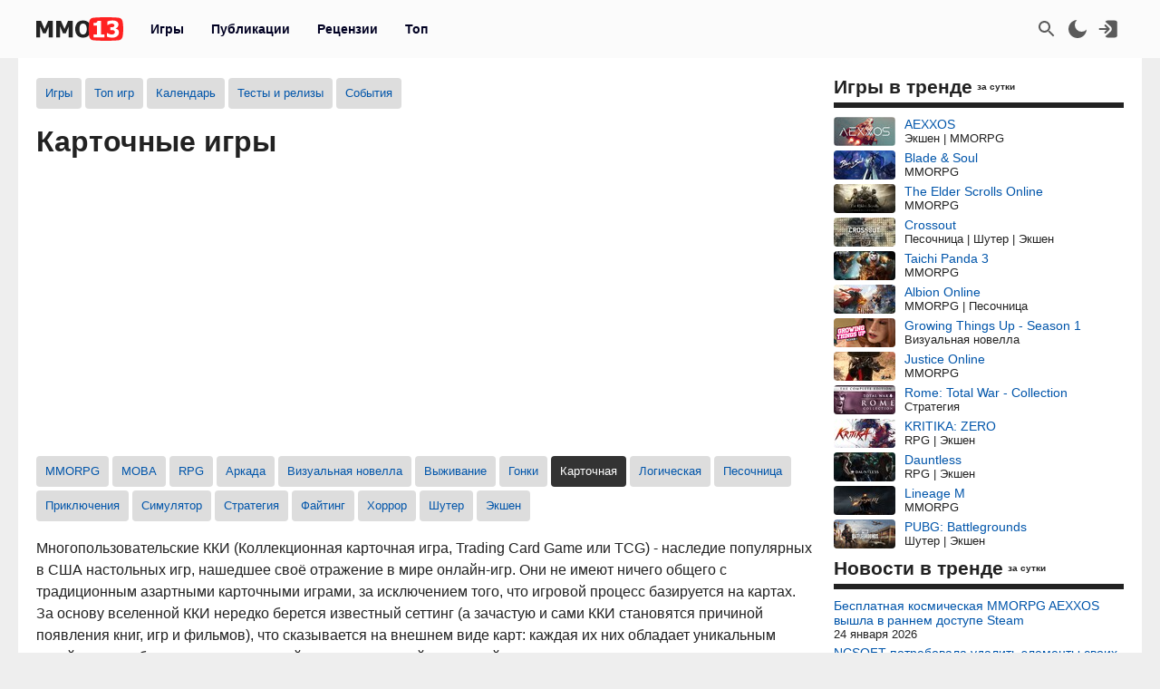

--- FILE ---
content_type: text/html; charset=UTF-8
request_url: https://mmo13.ru/games/ganre/59-kartochnaya
body_size: 17403
content:

<!DOCTYPE html>
<html lang="ru">
<head>
    <meta charset="utf-8">
        <link rel="stylesheet" type="text/css" href="/assets/nls3967563726-min.css?2046" />
<title>Карточные игры. Список лучших карточных игр</title>
        <meta name="description" content="Карточные игры. Играйте в карточные игры игры, выбирайте лучшие игры в нашем каталоге карточных игр">    <meta name="MobileOptimized" content="width">
    <meta name="HandheldFriendly" content="true">
    <meta name="viewport" content="width=device-width, initial-scale=1">
    <meta name="dcterms.date" content="2026-01-25T07:57:23+03:00">    <meta name="dcterms.title" content="Карточные игры. Список лучших карточных игр"><meta property="og:title" content="Карточные игры. Список лучших карточных игр"><meta property="og:type" content="website"><meta property="og:site_name" content="mmo13.ru">    <meta name="dcterms.description" content="Карточные игры. Играйте в карточные игры игры, выбирайте лучшие игры в нашем каталоге карточных игр">    <meta name="dcterms.subject" content="Карточные игры. Список лучших карточных игр">    <meta name="dcterms.language" content="ru">    <meta name="dcterms.rights" content="Copyright mmo13.ru All rights reserved.">    <meta name="dcterms.source" content="mmo13.ru">    <meta name="dcterms.creator" content="MMO13">    <meta name="dcterms.type" content="Text">    <link rel="shortcut icon" href="https://mmo13.ru/icon.png" type="image/png">
    <link rel="apple-touch-icon" sizes="180x180" href="https://mmo13.ru/apple-touch-icon.png">
    <link rel="icon" type="image/png" sizes="32x32" href="https://mmo13.ru/favicon-32x32.png">
    <link rel="icon" type="image/png" sizes="16x16" href="https://mmo13.ru/favicon-16x16.png">
    <link rel="manifest" href="https://mmo13.ru/site.webmanifest">
    <link rel="mask-icon" href="https://mmo13.ru/safari-pinned-tab.svg" color="#ff0000">
    <meta name="msapplication-TileColor" content="#ff0000">
    <meta name="theme-color" content="#ff0000">
    <meta name="ermp-site-verification" value="DC736EFC-16E9-46FA-8F6E-B8E77A606DB4">
    <link rel="image_src" href="https://mmo13.ru/images/pages/ganre/g59.jpg"><meta property="og:image" content="https://mmo13.ru/images/pages/ganre/g59.jpg">    <link rel="canonical" href="https://mmo13.ru/games/ganre/59-kartochnaya"><meta property="og:url" content="https://mmo13.ru/games/ganre/59-kartochnaya">            <link rel="preconnect" href="https://yastatic.net/">
    <link rel="preconnect" href="https://avatars.mds.yandex.net/">
    <link rel="preconnect" href="https://mc.yandex.ru/">
    <link rel="preconnect" href="https://ads.adfox.ru">
    
    <!-- Varioqub experiments -->
    <script type="text/javascript">
        (function(e, x, pe, r, i, me, nt){
            e[i]=e[i]||function(){(e[i].a=e[i].a||[]).push(arguments)},
                me=x.createElement(pe),me.async=1,me.src=r,nt=x.getElementsByTagName(pe)[0],me.addEventListener('error',function(){function cb(t){t=t[t.length-1],'function'==typeof t&&t({flags:{}})};Array.isArray(e[i].a)&&e[i].a.forEach(cb);e[i]=function(){cb(arguments)}}),nt.parentNode.insertBefore(me,nt)})
        (window, document, 'script', 'https://abt.s3.yandex.net/expjs/latest/exp.js', 'ymab');
    </script>
    <!-- Varioqub experiments -->
    <script async src="https://yandex.ru/ads/system/context.js"></script>
    <script>window.yaContextCb = window.yaContextCb || []</script>

    <script>
        ymab('metrika.23288863', 'init', function (answer) {
            render_ab_answer(answer.flags);
        });

        function render_ab_answer(flags) {
            const flagVal = flags && flags.block && flags.block[0];
            switch(flagVal) {
                case 'A':
                    vq_call_block_a();
                    break;
                case 'B':
                    vq_call_block_b();
                    break;
                default:
                    vq_call_block_default();
                    break;
            }
        }

        function vq_call_block_default() {
            console.log("default");
            vq_call_block_a()
        }

        function vq_call_block_a() {
            console.log("Контроль");
            window.yaContextCb.push(() => {
                Ya.Context.AdvManager.render({
                    "blockId": "R-A-242266-39",
                    "renderTo": "block-rk-h1"
                })
            })
            window.yaContextCb.push(() => {
                Ya.Context.AdvManager.render({
                    "blockId": "R-A-242266-40",
                    "renderTo": "block-rk-per_center"
                })
            })
            if (document.getElementById("adfox_sidebar_bottom")) {
                window.yaContextCb.push(() => {
                    Ya.Context.AdvManager.render({
                        "blockId": "R-A-242266-42",
                        "renderTo": "adfox_sidebar_bottom"
                    })
                })
            }

            /*if (document.getElementById("block-rk-per_up")) {
                window.yaContextCb.push(() => {
                    Ya.Context.AdvManager.render({
                        "blockId": "R-A-242266-51",
                        "renderTo": "block-rk-per_up"
                    })
                })
            }*/

        }

        function vq_call_block_b() {
            console.log("Выборка");
            window.yaContextCb.push(() => {
                Ya.Context.AdvManager.render({
                    type: 'auto',
                    inArticleAds: {blockId: 'R-A-242266-43'},
                    beforeContentAd: {blockId: 'R-A-242266-44'},
                    afterContentAd: {blockId: 'R-A-242266-46'},
                    inSidebarAd: {blockId: 'R-A-242266-48'},
                    inLayoutAds: {blockId: 'R-A-242266-49'},
                    floorAd: {
                        desktopBlockId: 'R-A-242266-52',
                        mobileBlockId: 'R-A-242266-53',
                    }
                })
            })
        }

    </script>

    <script>
        // if (document.getElementById("block-rk-per_bottom")) {
            window.yaContextCb.push(() => {
                Ya.Context.AdvManager.render({
                    "blockId": "R-A-242266-41",
                    "renderTo": "block-rk-per_bottom",
                    "type": "feed",
                    "feedCardCount": 12
                })
            })
        // }
    </script>

        <script defer src="https://mc.yandex.ru/metrika/tag.js"></script>
    <script async src="https://www.googletagmanager.com/gtag/js?id=G-NPKSDL8PNY"></script>

    </head>
<body>
<script>let ct = JSON.parse(localStorage.getItem("m13_color_theme"));
    if (ct !== null) {
        if (ct.hasOwnProperty('dark') && ct.dark === 1) {
            document.body.classList.add("dark");
        }
        if (ct.hasOwnProperty('s') && ct.s === 1) {
            document.body.classList.add("s");
        }
    }</script>
        <!-- Yandex.Metrika counter -->
<script type="text/javascript">
    (function (m, e, t, r, i, k, a) {
        m[i] = m[i] || function () {
            (m[i].a = m[i].a || []).push(arguments)
        };
        m[i].l = 1 * new Date();
        for (var j = 0; j < document.scripts.length; j++) {
            if (document.scripts[j].src === r) {
                return;
            }
        }
        k = e.createElement(t), a = e.getElementsByTagName(t)[0], k.defer = 1, k.src = r, a.parentNode.insertBefore(k, a)
    })
    (window, document, "script", "https://mc.yandex.ru/metrika/tag.js", "ym");

    ym(23288863, "init", {
        clickmap: true,
        trackLinks: true,
        accurateTrackBounce: true,
        webvisor: true
    });
</script>
<noscript>
    <div><img src="https://mc.yandex.ru/watch/23288863" style="position:absolute; left:-9999px;" alt=""/></div>
</noscript>
<!-- /Yandex.Metrika counter -->

<!-- Google tag (gtag.js) -->
<script>
    window.dataLayer = window.dataLayer || [];

    function gtag() {
        dataLayer.push(arguments);
    }

    gtag('js', new Date());

    gtag('config', 'G-NPKSDL8PNY');
</script>

<div id="page">
            <div id="container3" class="fjdeur"></div>
            <div id="top" class="header-wrapper">
        <div id="header" class="header container">
            <nav id="mainmenu" class="dropdown">
                <button class="main-item ddbutton transparent-button" title="Меню">
                    <svg width="24" height="24" xmlns="http://www.w3.org/2000/svg">
                        <g>
                            <line fill="none" stroke-width="2" x1="3" y1="5" x2="21" y2="5" id="svg_1"></line>
                            <line fill="none" stroke-width="2" x1="3" y1="11" x2="21" y2="11" id="svg_3"></line>
                            <line fill="none" stroke-width="2" x1="3" y1="17" x2="21" y2="17" id="svg_4"></line>
                        </g>
                    </svg>
                </button>
                <div id="logo">
                    <a href="/"
                       title="MMO13 — Ваш информатор в мире игр"
                       rel="home" id="site-logo-a">
                        <svg xmlns="http://www.w3.org/2000/svg" xml:space="preserve" width="96px" viewBox="0 0 79.78 21.3" class="site-img">
                            <style>
                                .fil0 {
                                    fill: #222222;
                                }

                                .fil2 {
                                    fill: #ffffff;
                                }

                                .fil1 {
                                    fill: #FF2121;
                                }
                            </style>
                            <g>
                                <path class="fil0"
                                      d="M15.22 18.13l-3.73 0 0 -9.88 -2.71 6.37 -2.55 0 -2.71 -6.37 0 9.88 -3.52 0 0 -14.89 4.31 0 3.3 7.35 3.29 -7.35 4.32 0 0 14.89zm18.3 0l-3.73 0 0 -9.88 -2.71 6.37 -2.55 0 -2.71 -6.37 0 9.88 -3.52 0 0 -14.89 4.31 0 3.3 7.35 3.29 -7.35 4.32 0 0 14.89zm16.64 -7.44c0,2.41 -0.64,4.3 -1.93,5.68 -1.29,1.38 -3.05,2.07 -5.29,2.07 -2.25,0 -4.01,-0.7 -5.29,-2.1 -1.28,-1.4 -1.92,-3.28 -1.92,-5.65 0,-2.39 0.64,-4.28 1.92,-5.67 1.28,-1.39 3.04,-2.09 5.29,-2.09 2.24,0 4,0.69 5.29,2.08 1.29,1.38 1.93,3.28 1.93,5.68zm-3.85 -0.01c0,-0.88 -0.09,-1.64 -0.28,-2.27 -0.18,-0.62 -0.43,-1.14 -0.73,-1.54 -0.32,-0.41 -0.68,-0.7 -1.09,-0.87 -0.41,-0.18 -0.82,-0.27 -1.26,-0.27 -0.46,0 -0.88,0.08 -1.25,0.24 -0.38,0.16 -0.73,0.45 -1.08,0.87 -0.31,0.39 -0.56,0.9 -0.74,1.54 -0.19,0.64 -0.29,1.41 -0.29,2.29 0,0.92 0.09,1.67 0.27,2.28 0.18,0.6 0.43,1.11 0.74,1.52 0.32,0.41 0.69,0.71 1.09,0.88 0.41,0.18 0.83,0.27 1.26,0.27 0.44,0 0.87,-0.1 1.28,-0.29 0.41,-0.19 0.77,-0.49 1.07,-0.88 0.32,-0.43 0.57,-0.94 0.74,-1.52 0.17,-0.58 0.26,-1.33 0.26,-2.27zm16.33 7.45l-9.84 0 0 -2.6 3.14 0 0 -7.87 -3.14 0 0 -2.44c0.46,0 0.92,-0.03 1.37,-0.09 0.45,-0.06 0.81,-0.16 1.09,-0.29 0.32,-0.16 0.57,-0.38 0.74,-0.65 0.18,-0.27 0.28,-0.6 0.3,-1l3.26 0 0 12.33 3.07 0 0 2.6z"></path>
                                <path id="path827" class="fil1"
                                      d="M79.09 3.43c-0.36,-1.3 -1.16,-2.4 -2.53,-2.75 -2.48,-0.63 -12.65,-0.69 -12.65,-0.69 0,0 -10.17,0.06 -12.65,0.69 -1.37,0.35 -2.16,1.45 -2.53,2.75 -0.66,2.36 -0.69,7.22 -0.69,7.22 0,0 0.03,4.86 0.69,7.22 0.36,1.3 1.16,2.4 2.53,2.75 2.48,0.63 12.65,0.69 12.65,0.69 0,0 10.17,-0.06 12.65,-0.69 1.37,-0.35 2.16,-1.45 2.53,-2.75 0.66,-2.36 0.69,-7.22 0.69,-7.22 0,0 -0.03,-4.86 -0.69,-7.22l0 -0z"></path>
                                <path class="fil2"
                                      d="M62.48 18.13l-9.83 0 0 -2.6 3.13 0 0 -7.87 -3.13 0 0 -2.44c0.46,0 0.92,-0.03 1.37,-0.09 0.45,-0.06 0.81,-0.16 1.09,-0.29 0.32,-0.16 0.57,-0.38 0.74,-0.65 0.18,-0.27 0.28,-0.6 0.3,-1l3.26 0 0 12.33 3.07 0 0 2.6zm13.33 -4.51c0,0.73 -0.14,1.39 -0.41,1.99 -0.27,0.6 -0.67,1.11 -1.18,1.53 -0.53,0.42 -1.15,0.74 -1.86,0.97 -0.71,0.22 -1.58,0.33 -2.6,0.33 -1.16,0 -2.16,-0.1 -2.99,-0.29 -0.83,-0.2 -1.51,-0.41 -2.03,-0.65l0 -3.24 0.36 0c0.55,0.35 1.2,0.66 1.93,0.92 0.74,0.26 1.41,0.39 2.02,0.39 0.36,0 0.75,-0.03 1.18,-0.1 0.42,-0.06 0.78,-0.2 1.07,-0.42 0.22,-0.17 0.41,-0.37 0.55,-0.62 0.14,-0.24 0.2,-0.59 0.2,-1.04 0,-0.44 -0.1,-0.79 -0.29,-1.02 -0.19,-0.24 -0.45,-0.41 -0.78,-0.52 -0.32,-0.11 -0.71,-0.18 -1.16,-0.19 -0.45,-0.01 -0.85,-0.02 -1.19,-0.02l-0.65 0 0 -2.6 0.59 0c0.45,0 0.87,-0.02 1.25,-0.06 0.38,-0.04 0.7,-0.12 0.97,-0.24 0.27,-0.13 0.47,-0.3 0.63,-0.53 0.15,-0.23 0.22,-0.53 0.22,-0.92 0,-0.3 -0.07,-0.55 -0.21,-0.73 -0.14,-0.19 -0.31,-0.34 -0.52,-0.45 -0.24,-0.12 -0.52,-0.2 -0.84,-0.24 -0.32,-0.04 -0.59,-0.06 -0.82,-0.06 -0.37,0 -0.74,0.04 -1.12,0.13 -0.38,0.09 -0.75,0.2 -1.11,0.33 -0.28,0.11 -0.57,0.25 -0.88,0.42 -0.31,0.17 -0.53,0.3 -0.68,0.39l-0.31 0 0 -3.2c0.52,-0.22 1.21,-0.43 2.08,-0.64 0.87,-0.2 1.76,-0.3 2.67,-0.3 0.89,0 1.66,0.07 2.31,0.23 0.65,0.15 1.2,0.38 1.67,0.67 0.51,0.31 0.89,0.71 1.14,1.19 0.25,0.48 0.38,1.03 0.38,1.63 0,0.85 -0.24,1.59 -0.74,2.22 -0.49,0.64 -1.13,1.05 -1.94,1.24l0 0.14c0.35,0.05 0.7,0.14 1.03,0.27 0.34,0.13 0.67,0.33 0.99,0.62 0.3,0.26 0.55,0.6 0.75,1.01 0.19,0.41 0.29,0.9 0.29,1.47z"></path>
                            </g>
                        </svg>
                    </a>
                </div>
                <ul class="ddmenu atxt" id="menu-mainmenu">
<li class="active"><a href="/games">Игры</a></li>
<li><a href="/news">Публикации</a></li>
<li><a href="/reviews">Рецензии</a></li>
<li><a href="/games/top">Топ</a></li>
</ul>            </nav>
            <nav id="headmenu">
                <ul id="headmenulinks">
    <li><a href="/search" rel="nofollow" id="user-search" class="transparent-button" title="Поиск" >
        <svg viewBox="0 0 24 24"><g><path d="M15.5 14h-.79l-.28-.27C15.41 12.59 16 11.11 16 9.5 16 5.91 13.09 3 9.5 3S3 5.91 3 9.5 5.91 16 9.5 16c1.61 0 3.09-.59 4.23-1.57l.27.28v.79l5 4.99L20.49 19l-4.99-5zm-6 0C7.01 14 5 11.99 5 9.5S7.01 5 9.5 5 14 7.01 14 9.5 11.99 14 9.5 14z"></path></g></svg>
    </a></li>
    <li><a href="#" rel="nofollow" id="user-color-theme" class="transparent-button" title="Темная тема"
           onclick="js:colorThemeOpen();return false;">
            <svg viewBox="0 0 24 24">
                <g>
                    <path fill="none" d="M0 0h24v24H0z"/>
                    <path d="M11.38 2.019a7.5 7.5 0 1 0 10.6 10.6C21.662 17.854 17.316 22 12.001 22 6.477 22 2 17.523 2 12c0-5.315 4.146-9.661 9.38-9.981z"/>
                </g>
            </svg>

            <div id="colortheme"></div>
        </a></li>
    <li>
    <li><a class="login atxt transparent-button" id="user-login" rel="nofollow" title="Вход" href="/user/login">
            <svg xmlns="http://www.w3.org/2000/svg" viewBox="0 0 24 24">
                <path style="stroke-width:1"
                      d="M8.623 20.065a3.024 2.697 0 0 0 2.63 1.376h7.56a3.024 2.697 0 0 0 3.024-2.698V5.257a3.024 2.697 0 0 0-3.024-2.698h-7.56a3.024 2.697 0 0 0-2.63 1.376l5.836 5.206a4.536 4.046 0 0 1 0 5.718z"/>
                <path d="M9.3 7.3a1 1 0 0 0-1.4 1.4l2.29 2.3H2.46c-.48 0-.86.45-.86 1s.38 1 .86 1h7.73l-2.3 2.3a1 1 0 1 0 1.42 1.4l3.8-3.8c.29-.16.49-.5.49-.9s-.2-.74-.49-.9l-3.8-3.8Z"/>
            </svg>
        </a></li>

</ul>

            </nav>
        </div>
    </div>
    <div id="bnr-background-shift" class="bnr-background-shift type">
        <div id="adfox_branding_200_d"></div>
<div id="adfox_branding_200_m"></div>
<script>
    window.yaContextCb.push(function() {
        Ya.adfoxCode.create({
            ownerId: 398590,
            containerId: 'adfox_branding_200_d',
            params: {
                pp: 'g',
                ps: 'flot',
                p2: 'hmjk'
            }
        })
    });

    window.yaContextCb.push(function() {
        Ya.adfoxCode.create({
            ownerId: 398590,
            containerId: 'adfox_branding_200_m',
            params: {
                pp: 'g',
                ps: 'flot',
                p2: 'hmjg'
            }
        })
    });
</script>
    </div>
        <div class="content container bgcl" id="content_container">
                <div class="content-wrapper" itemscope itemtype="https://schema.org/WebPage">
            <div id="content" class="games ganre">
                                <nav class="submenu scroller" id="game-menu-top">
    <ul id="menu-submenu-games_navigation">
<li><a href="/games">Игры</a></li>
<li><a href="/games/top">Топ игр</a></li>
<li><a href="/gamestest/calendar">Календарь</a></li>
<li><a href="/gamestest">Тесты и релизы</a></li>
<li><a href="/events">События</a></li>
</ul></nav><h1>Карточные игры</h1>
    <div id="block-rk-h1" class="cl-block-rk cl-block-rk-h1" style="margin: 10px 0; height: 300px;"></div>


<nav class="submenu">
    <ul id="menu-submenu-ganre">
<li><a href="/games/ganre/2-mmorpg">MMORPG</a></li>
<li><a href="/games/ganre/19-moba">MOBA</a></li>
<li><a href="/games/ganre/382-rpg">RPG</a></li>
<li><a href="/games/ganre/651-arkada">Аркада</a></li>
<li><a href="/games/ganre/656-vizualnaya-novella">Визуальная новелла</a></li>
<li><a href="/games/ganre/667-vyzhivanie">Выживание</a></li>
<li><a href="/games/ganre/56-gonki">Гонки</a></li>
<li class="active"><span>Карточная</span></li>
<li><a href="/games/ganre/660-logicheskaya">Логическая</a></li>
<li><a href="/games/ganre/88-pesochnica">Песочница</a></li>
<li><a href="/games/ganre/650-priklyucheniya">Приключения</a></li>
<li><a href="/games/ganre/55-simulyator">Симулятор</a></li>
<li><a href="/games/ganre/29-strategiya">Стратегия</a></li>
<li><a href="/games/ganre/368-faiting">Файтинг</a></li>
<li><a href="/games/ganre/655-horror">Хоррор</a></li>
<li><a href="/games/ganre/20-shuter">Шутер</a></li>
<li><a href="/games/ganre/21-ekshen">Экшен</a></li>
</ul></nav>
<p>Многопользовательские ККИ (Коллекционная карточная игра, Trading Card Game или TCG) - наследие популярных в США настольных игр, нашедшее своё отражение в мире онлайн-игр. Они не имеют ничего общего с традиционным азартными карточными играми, за исключением того, что игровой процесс базируется на картах. За основу вселенной ККИ нередко берется известный сеттинг (а зачастую и сами ККИ становятся причиной появления книг, игр и фильмов), что сказывается на внешнем виде карт: каждая их них обладает уникальным дизайном c изображением персонажей соответствующей вселенной.</p>
<p>Лучшие карточные игры предлагают игроку собирать колоду (деку) под свой стиль игры и стиль игры противника, но это является непростой задачей, учитывая огромное количество доступных для выбора карт. Тактика и знание механики играет ключевую роль в ККИ, так как различные колоды противника требуют различного подхода. Каждая карта имеет уникальные свойства, обозначенные на ней. ККИ зародились в достаточно давно, но популярность в России начали набирать относительно недавно. Впрочем, найти фанатов ККИ (как настольных, так и компьютерных) на территории бывшего СНГ уже давно не проблема. На нашем сайте MMO13 вы найдете подборку лучших и пользующихся наибольшей популярностью ККИ.</p>
<h2>Лучшие карточные игры</h2>
<p>В этом списке представлены лучшие карточные игры. Мы отобрали и составили его на основе рейтинга MMO13, который не является предвзятым. Это справедливая оценка, которая исходит из элементов геймплея, графики, сюжета и популярности. </p>
<p>На этой странице собран большой каталог лучших карточных онлайн-игр с датами выхода и системой рейтингов - чтобы вы могли быстро найти подходящую игру на свой вкус.</p><div id="yw1" class="list-view">

<div id="games-91547" class="games-view">
    <div class="widget-game-view clearfix">
        <a href="/games/91547_cobalt-core"><img class="logo" alt="Cobalt Core" src="/images/big/games/92/91547.jpg?1758859561"></a>        <div class="rating">
            <div class="game-info-rating mmo13" title="Рейтинг MMO13">
            <span class="value value_9">9.5</span>
        </div>
            </div>

        <div class="game-brief">
            <div class="title atxt">
                <a href="/games/91547_cobalt-core">Cobalt Core</a>            </div>
            <div class="games_test">
    <span class="item testregion"><img class="games_test-image" title="Весь мир (регион)" src="/images/flags/wd1.svg" alt="Весь мир"></span><span class="item type_test type_test_2 release"><span class="teststatus">Релиз</span></span><span class="item"><span class="date">08.11.2023</span></span>
    
</div>
    <div class="ganre bcell" title="Жанр">
        Карточная<span> | </span>RPG    </div>
    <div class="platform bcell">
                <span class="value" title="Платформа">PC</span>
    </div>
    <div class="multiplayer bcell">
                <span class="value" title="Тип игры">Одиночная</span>
    </div>
<span class="bcell payment" title="Модель оплаты"><span>💰</span><span>Разовая покупка</span></span>
        </div>
    </div>
</div><div id="games-98215" class="games-view">
    <div class="widget-game-view clearfix">
        <a href="/games/98215_balatro"><img class="logo" alt="Balatro" src="/images/big/games/99/98215.jpg?1762582921"></a>        <div class="rating">
            <div class="game-info-rating mmo13" title="Рейтинг MMO13">
            <span class="value value_9">9.4</span>
        </div>
            </div>

        <div class="game-brief">
            <div class="title atxt">
                <a href="/games/98215_balatro">Balatro</a>            </div>
            <div class="games_test">
    <span class="item testregion"><img class="games_test-image" title="Весь мир (регион)" src="/images/flags/wd1.svg" alt="Весь мир"></span><span class="item type_test type_test_2 release"><span class="teststatus">Релиз</span></span><span class="item"><span class="date">20.02.2024</span></span>
    
</div>
    <div class="ganre bcell" title="Жанр">
        Карточная    </div>
    <div class="platform bcell">
                <span class="value" title="Платформа">PC</span>
    </div>
    <div class="multiplayer bcell">
                <span class="value" title="Тип игры">Одиночная</span>
    </div>
<span class="bcell payment" title="Модель оплаты"><span>💰</span><span>Разовая покупка</span></span>
        </div>
    </div>
</div><div id="games-18433" class="games-view">
    <div class="widget-game-view clearfix">
        <a href="/games/18433_slay-the-spire"><img class="logo" alt="Slay the Spire" src="/images/big/games/19/18433.jpg?1769131922"></a>        <div class="rating">
            <div class="game-info-rating mmo13" title="Рейтинг MMO13">
            <span class="value value_9">9.3</span>
        </div>
            </div>

        <div class="game-brief">
            <div class="title atxt">
                <a href="/games/18433_slay-the-spire">Slay the Spire</a>            </div>
            <div class="games_test">
    <span class="item testregion"><img class="games_test-image" title="Весь мир (регион)" src="/images/flags/wd1.svg" alt="Весь мир"></span><span class="item type_test type_test_2 release"><span class="teststatus">Релиз</span></span><span class="item"><span class="date">23.01.2019</span></span>
    
</div>
    <div class="ganre bcell" title="Жанр">
        Карточная<span> | </span>Стратегия    </div>
    <div class="platform bcell">
                <span class="value" title="Платформа">PC</span>
    </div>
    <div class="multiplayer bcell">
                <span class="value" title="Тип игры">Одиночная</span>
    </div>
<span class="bcell payment" title="Модель оплаты"><span>💰</span><span>Разовая покупка</span></span>
        </div>
    </div>
</div><div id="games-141977" class="games-view">
    <div class="widget-game-view clearfix">
        <a href="/games/141977_monster-train-2"><img class="logo" alt="Monster Train 2" src="/images/big/games/142/141977.jpg?1766027941"></a>        <div class="rating">
            <div class="game-info-rating mmo13" title="Рейтинг MMO13">
            <span class="value value_9">9.1</span>
        </div>
            </div>

        <div class="game-brief">
            <div class="title atxt">
                <a href="/games/141977_monster-train-2">Monster Train 2</a>            </div>
            <div class="games_test">
    <span class="item testregion"><img class="games_test-image" title="Весь мир (регион)" src="/images/flags/wd1.svg" alt="Весь мир"></span><span class="item type_test type_test_2 release"><span class="teststatus">Релиз</span></span><span class="item"><span class="date">21.05.2025</span></span>
    
</div>
    <div class="ganre bcell" title="Жанр">
        Карточная    </div>
    <div class="platform bcell">
                <span class="value" title="Платформа">PC</span>
    </div>
    <div class="multiplayer bcell">
                <span class="value" title="Тип игры">Одиночная, Мультиплеер</span>
    </div>
<span class="bcell payment" title="Модель оплаты"><span>💰</span><span>Разовая покупка</span></span>
        </div>
    </div>
</div><div id="games-88861" class="games-view">
    <div class="widget-game-view clearfix">
        <a href="/games/88861_starvaders"><img class="logo" alt="StarVaders" src="/images/big/games/89/88861.jpg?1768697281"></a>        <div class="rating">
            <div class="game-info-rating mmo13" title="Рейтинг MMO13">
            <span class="value value_9">9.1</span>
        </div>
            </div>

        <div class="game-brief">
            <div class="title atxt">
                <a href="/games/88861_starvaders">StarVaders</a>            </div>
            <div class="games_test">
    <span class="item testregion"><img class="games_test-image" title="Весь мир (регион)" src="/images/flags/wd1.svg" alt="Весь мир"></span><span class="item type_test type_test_2 release"><span class="teststatus">Релиз</span></span><span class="item"><span class="date">30.04.2025</span></span>
    
</div>
    <div class="ganre bcell" title="Жанр">
        Карточная    </div>
    <div class="platform bcell">
                <span class="value" title="Платформа">PC</span>
    </div>
    <div class="multiplayer bcell">
                <span class="value" title="Тип игры">Одиночная</span>
    </div>
<span class="bcell payment" title="Модель оплаты"><span>💰</span><span>Разовая покупка</span></span>
        </div>
    </div>
</div>    <div id="games-r-1" class="games-view">
            <div id="block-rk-per_up" style="margin: 10px 0;"></div>

    </div>
<div id="games-43920" class="games-view">
    <div class="widget-game-view clearfix">
        <a href="/games/43920_monster-train"><img class="logo" alt="Monster Train" src="/images/big/games/44/43920.jpg?1761093961"></a>        <div class="rating">
            <div class="game-info-rating mmo13" title="Рейтинг MMO13">
            <span class="value value_9">9.1</span>
        </div>
            </div>

        <div class="game-brief">
            <div class="title atxt">
                <a href="/games/43920_monster-train">Monster Train</a>            </div>
            <div class="games_test">
    <span class="item testregion"><img class="games_test-image" title="Весь мир (регион)" src="/images/flags/wd1.svg" alt="Весь мир"></span><span class="item type_test type_test_2 release"><span class="teststatus">Релиз</span></span><span class="item"><span class="date">21.05.2020</span></span>
    
</div>
    <div class="ganre bcell" title="Жанр">
        RPG<span> | </span>Карточная    </div>
    <div class="platform bcell">
                <span class="value" title="Платформа">PC</span>
    </div>
    <div class="multiplayer bcell">
                <span class="value" title="Тип игры">Мультиплеер, Одиночная</span>
    </div>
<span class="bcell payment" title="Модель оплаты"><span>💰</span><span>Разовая покупка</span></span>
        </div>
    </div>
</div><div id="games-50404" class="games-view">
    <div class="widget-game-view clearfix">
        <a href="/games/50404_inscryption"><img class="logo lazy" alt="Inscryption" src="/images/big/games/default.jpg" data-src="/images/big/games/51/50404.jpg?1768524661"></a>        <div class="rating">
            <div class="game-info-rating mmo13" title="Рейтинг MMO13">
            <span class="value value_9">9.1</span>
        </div>
            </div>

        <div class="game-brief">
            <div class="title atxt">
                <a href="/games/50404_inscryption">Inscryption</a>            </div>
            <div class="games_test">
    <span class="item testregion"><img class="games_test-image" title="Весь мир (регион)" src="/images/flags/wd1.svg" alt="Весь мир"></span><span class="item type_test type_test_2 release"><span class="teststatus">Релиз</span></span><span class="item"><span class="date">19.10.2021</span></span>
    
</div>
    <div class="ganre bcell" title="Жанр">
        Карточная<span> | </span>Логическая    </div>
    <div class="platform bcell">
                <span class="value" title="Платформа">PC</span>
    </div>
    <div class="multiplayer bcell">
                <span class="value" title="Тип игры">Одиночная</span>
    </div>
<span class="bcell payment" title="Модель оплаты"><span>💰</span><span>Разовая покупка</span></span>
        </div>
    </div>
</div><div id="games-51052" class="games-view">
    <div class="widget-game-view clearfix">
        <a href="/games/51052_trombone-champ"><img class="logo lazy" alt="Trombone Champ" src="/images/big/games/default.jpg" data-src="/images/big/games/52/51052.jpg?1766109062"></a>        <div class="rating">
            <div class="game-info-rating mmo13" title="Рейтинг MMO13">
            <span class="value value_9">9.0</span>
        </div>
            </div>

        <div class="game-brief">
            <div class="title atxt">
                <a href="/games/51052_trombone-champ">Trombone Champ</a>            </div>
            <div class="games_test">
    <span class="item testregion"><img class="games_test-image" title="Весь мир (регион)" src="/images/flags/wd1.svg" alt="Весь мир"></span><span class="item type_test type_test_2 release"><span class="teststatus">Релиз</span></span><span class="item"><span class="date">15.09.2022</span></span>
    
</div>
    <div class="ganre bcell" title="Жанр">
        Аркада<span> | </span>Карточная    </div>
    <div class="platform bcell">
                <span class="value" title="Платформа">PC</span>
    </div>
    <div class="multiplayer bcell">
                <span class="value" title="Тип игры">Одиночная</span>
    </div>
<span class="bcell payment" title="Модель оплаты"><span>💰</span><span>Разовая покупка</span></span>
        </div>
    </div>
</div><div id="games-70204" class="games-view">
    <div class="widget-game-view clearfix">
        <a href="/games/70204_all-hands-in-one-"><img class="logo lazy" alt="Out Of Hands" src="/images/big/games/default.jpg" data-src="/images/big/games/71/70204.jpg?1768878781"></a>        <div class="rating">
            <div class="game-info-rating mmo13" title="Рейтинг MMO13">
            <span class="value value_9">9.0</span>
        </div>
            </div>

        <div class="game-brief">
            <div class="title atxt">
                <a href="/games/70204_all-hands-in-one-">Out Of Hands</a>            </div>
            <div class="games_test">
    <span class="item testregion"><img class="games_test-image" title="Весь мир (регион)" src="/images/flags/wd1.svg" alt="Весь мир"></span><span class="item type_test type_test_2 release"><span class="teststatus">Релиз</span></span><span class="item"><span class="date">21.04.2025</span></span>
    
</div>
    <div class="ganre bcell" title="Жанр">
        RPG<span> | </span>Карточная    </div>
    <div class="platform bcell">
                <span class="value" title="Платформа">PC</span>
    </div>
    <div class="multiplayer bcell">
                <span class="value" title="Тип игры">Одиночная</span>
    </div>
<span class="bcell payment" title="Модель оплаты"><span>💰</span><span>Разовая покупка</span></span>
        </div>
    </div>
</div><div id="games-39075" class="games-view">
    <div class="widget-game-view clearfix">
        <a href="/games/39075_wingspan"><img class="logo lazy" alt="WINGSPAN (КРЫЛЬЯ)" src="/images/big/games/default.jpg" data-src="/images/big/games/40/39075.jpg?1765508821"></a>        <div class="rating">
            <div class="game-info-rating mmo13" title="Рейтинг MMO13">
            <span class="value value_8">8.9</span>
        </div>
            </div>

        <div class="game-brief">
            <div class="title atxt">
                <a href="/games/39075_wingspan">WINGSPAN (КРЫЛЬЯ)</a>            </div>
            <div class="games_test">
    <span class="item testregion"><img class="games_test-image" title="Весь мир (регион)" src="/images/flags/wd1.svg" alt="Весь мир"></span><span class="item type_test type_test_2 release"><span class="teststatus">Релиз</span></span><span class="item"><span class="date">17.09.2020</span></span>
    
</div>
    <div class="ganre bcell" title="Жанр">
        Карточная    </div>
    <div class="platform bcell">
                <span class="value" title="Платформа">PC</span>
    </div>
    <div class="multiplayer bcell">
                <span class="value" title="Тип игры">Одиночная, Мультиплеер, Кооператив</span>
    </div>
<span class="bcell payment" title="Модель оплаты"><span>💰</span><span>Разовая покупка</span></span>
        </div>
    </div>
</div>    <div id="games-r-2" class="games-view">
            <div id="block-rk-per_center" class="cl-block-rk cl-block-rk-per_center" style="margin: 10px 0; max-height: 300px"></div>

    </div>
<div id="games-127495" class="games-view">
    <div class="widget-game-view clearfix">
        <a href="/games/127495_sultans-game"><img class="logo lazy" alt="Sultan's Game" src="/images/big/games/default.jpg" data-src="/images/big/games/128/127495.jpg?1767926222"></a>        <div class="rating">
            <div class="game-info-rating mmo13" title="Рейтинг MMO13">
            <span class="value value_8">8.9</span>
        </div>
            </div>

        <div class="game-brief">
            <div class="title atxt">
                <a href="/games/127495_sultans-game">Sultan&#039;s Game</a>            </div>
            <div class="games_test">
    <span class="item testregion"><img class="games_test-image" title="Весь мир (регион)" src="/images/flags/wd1.svg" alt="Весь мир"></span><span class="item type_test type_test_2 release"><span class="teststatus">Релиз</span></span><span class="item"><span class="date">30.03.2025</span></span>
    
</div>
    <div class="ganre bcell" title="Жанр">
        RPG<span> | </span>Карточная    </div>
    <div class="platform bcell">
                <span class="value" title="Платформа">PC</span>
    </div>
    <div class="multiplayer bcell">
                <span class="value" title="Тип игры">Одиночная</span>
    </div>
<span class="bcell payment" title="Модель оплаты"><span>💰</span><span>Разовая покупка</span></span>
        </div>
    </div>
</div><div id="games-30992" class="games-view">
    <div class="widget-game-view clearfix">
        <a href="/games/30992_griftlands"><img class="logo lazy" alt="Griftlands" src="/images/big/games/default.jpg" data-src="/images/big/games/31/30992.jpg?1758741662"></a>        <div class="rating">
            <div class="game-info-rating mmo13" title="Рейтинг MMO13">
            <span class="value value_8">8.9</span>
        </div>
            </div>

        <div class="game-brief">
            <div class="title atxt">
                <a href="/games/30992_griftlands">Griftlands</a>            </div>
            <div class="games_test">
    <span class="item testregion"><img class="games_test-image" title="Весь мир (регион)" src="/images/flags/wd1.svg" alt="Весь мир"></span><span class="item type_test type_test_2 release"><span class="teststatus">Релиз</span></span><span class="item"><span class="date">01.06.2021</span></span>
    
</div>
    <div class="ganre bcell" title="Жанр">
        RPG<span> | </span>Карточная<span> | </span>Приключения    </div>
    <div class="platform bcell">
                <span class="value" title="Платформа">PC</span>
    </div>
    <div class="multiplayer bcell">
                <span class="value" title="Тип игры">Одиночная</span>
    </div>
<span class="bcell payment" title="Модель оплаты"><span>💰</span><span>Разовая покупка</span></span>
        </div>
    </div>
</div><div id="games-67795" class="games-view">
    <div class="widget-game-view clearfix">
        <a href="/games/67795_astrea-six-sided-oracles"><img class="logo lazy" alt="Astrea: Six-Sided Oracles" src="/images/big/games/default.jpg" data-src="/images/big/games/68/67795.jpg?1758783062"></a>        <div class="rating">
            <div class="game-info-rating mmo13" title="Рейтинг MMO13">
            <span class="value value_8">8.8</span>
        </div>
            </div>

        <div class="game-brief">
            <div class="title atxt">
                <a href="/games/67795_astrea-six-sided-oracles">Astrea: Six-Sided Oracles</a>            </div>
            <div class="games_test">
    <span class="item testregion"><img class="games_test-image" title="Весь мир (регион)" src="/images/flags/wd1.svg" alt="Весь мир"></span><span class="item type_test type_test_2 release"><span class="teststatus">Релиз</span></span><span class="item"><span class="date">21.09.2023</span></span>
    
</div>
    <div class="ganre bcell" title="Жанр">
        Карточная<span> | </span>RPG    </div>
    <div class="platform bcell">
                <span class="value" title="Платформа">PC</span>
    </div>
    <div class="multiplayer bcell">
                <span class="value" title="Тип игры">Одиночная</span>
    </div>
<span class="bcell payment" title="Модель оплаты"><span>💰</span><span>Разовая покупка</span></span>
        </div>
    </div>
</div><div id="games-31162" class="games-view">
    <div class="widget-game-view clearfix">
        <a href="/games/31162_one-step-from-eden"><img class="logo lazy" alt="One Step From Eden" src="/images/big/games/default.jpg" data-src="/images/big/games/32/31162.jpg?1758306181"></a>        <div class="rating">
            <div class="game-info-rating mmo13" title="Рейтинг MMO13">
            <span class="value value_8">8.8</span>
        </div>
            </div>

        <div class="game-brief">
            <div class="title atxt">
                <a href="/games/31162_one-step-from-eden">One Step From Eden</a>            </div>
            <div class="games_test">
    <span class="item testregion"><img class="games_test-image" title="Весь мир (регион)" src="/images/flags/wd1.svg" alt="Весь мир"></span><span class="item type_test type_test_2 release"><span class="teststatus">Релиз</span></span><span class="item"><span class="date">26.03.2020</span></span>
    
</div>
    <div class="ganre bcell" title="Жанр">
        Карточная    </div>
    <div class="platform bcell">
                <span class="value" title="Платформа">PC</span>
    </div>
    <div class="multiplayer bcell">
                <span class="value" title="Тип игры">Кооператив, Мультиплеер, Одиночная</span>
    </div>
<span class="bcell payment" title="Модель оплаты"><span>💰</span><span>Разовая покупка</span></span>
        </div>
    </div>
</div><div id="games-31432" class="games-view">
    <div class="widget-game-view clearfix">
        <a href="/games/31432_thronebreaker-the-witcher-tales"><img class="logo lazy" alt="Thronebreaker: The Witcher Tales" src="/images/big/games/default.jpg" data-src="/images/big/games/32/31432.jpg?1761871861"></a>        <div class="rating">
            <div class="game-info-rating mmo13" title="Рейтинг MMO13">
            <span class="value value_8">8.8</span>
        </div>
            </div>

        <div class="game-brief">
            <div class="title atxt">
                <a href="/games/31432_thronebreaker-the-witcher-tales">Thronebreaker: The Witcher Tales</a>            </div>
            <div class="games_test">
    <span class="item testregion"><img class="games_test-image" title="Весь мир (регион)" src="/images/flags/wd1.svg" alt="Весь мир"></span><span class="item type_test type_test_2 release"><span class="teststatus">Релиз</span></span><span class="item"><span class="date">09.11.2018</span></span>
    
</div>
    <div class="ganre bcell" title="Жанр">
        RPG<span> | </span>Карточная<span> | </span>Приключения    </div>
    <div class="platform bcell">
                <span class="value" title="Платформа">PC</span>
    </div>
    <div class="multiplayer bcell">
                <span class="value" title="Тип игры">Одиночная</span>
    </div>
<span class="bcell payment" title="Модель оплаты"><span>💰</span><span>Разовая покупка</span></span>
        </div>
    </div>
</div><div id="games-55093" class="games-view">
    <div class="widget-game-view clearfix">
        <a href="/games/55093_loop-hero"><img class="logo lazy" alt="Loop Hero" src="/images/big/games/default.jpg" data-src="/images/big/games/56/55093.jpg?1758785161"></a>        <div class="rating">
            <div class="game-info-rating mmo13" title="Рейтинг MMO13">
            <span class="value value_8">8.7</span>
        </div>
            </div>

        <div class="game-brief">
            <div class="title atxt">
                <a href="/games/55093_loop-hero">Loop Hero</a>            </div>
            <div class="games_test">
    <span class="item testregion"><img class="games_test-image" title="Весь мир (регион)" src="/images/flags/wd1.svg" alt="Весь мир"></span><span class="item type_test type_test_2 release"><span class="teststatus">Релиз</span></span><span class="item"><span class="date">04.03.2021</span></span>
    
</div>
    <div class="ganre bcell" title="Жанр">
        RPG<span> | </span>Карточная<span> | </span>Приключения    </div>
    <div class="platform bcell">
                <span class="value" title="Платформа">PC</span>
    </div>
    <div class="multiplayer bcell">
                <span class="value" title="Тип игры">Одиночная</span>
    </div>
<span class="bcell payment" title="Модель оплаты"><span>💰</span><span>Разовая покупка</span></span>
        </div>
    </div>
</div><div id="games-80455" class="games-view">
    <div class="widget-game-view clearfix">
        <a href="/games/80455_aces-and-adventures"><img class="logo lazy" alt="Aces & Adventures" src="/images/big/games/default.jpg" data-src="/images/big/games/81/80455.jpg?1758414721"></a>        <div class="rating">
            <div class="game-info-rating mmo13" title="Рейтинг MMO13">
            <span class="value value_8">8.7</span>
        </div>
            </div>

        <div class="game-brief">
            <div class="title atxt">
                <a href="/games/80455_aces-and-adventures">Aces &amp; Adventures</a>            </div>
            <div class="games_test">
    <span class="item testregion"><img class="games_test-image" title="Весь мир (регион)" src="/images/flags/wd1.svg" alt="Весь мир"></span><span class="item type_test type_test_2 release"><span class="teststatus">Релиз</span></span><span class="item"><span class="date">23.02.2023</span></span>
    
</div>
    <div class="ganre bcell" title="Жанр">
        RPG<span> | </span>Карточная<span> | </span>Стратегия    </div>
    <div class="platform bcell">
                <span class="value" title="Платформа">PC</span>
    </div>
    <div class="multiplayer bcell">
                <span class="value" title="Тип игры">Одиночная</span>
    </div>
<span class="bcell payment" title="Модель оплаты"><span>💰</span><span>Разовая покупка</span></span>
        </div>
    </div>
</div><div id="games-41969" class="games-view">
    <div class="widget-game-view clearfix">
        <a href="/games/41969_shovel-knight-king-of-cards"><img class="logo lazy" alt="Shovel Knight: King of Cards" src="/images/big/games/default.jpg" data-src="/images/big/games/42/41969.jpg?1758055381"></a>        <div class="rating">
            <div class="game-info-rating mmo13" title="Рейтинг MMO13">
            <span class="value value_8">8.7</span>
        </div>
            </div>

        <div class="game-brief">
            <div class="title atxt">
                <a href="/games/41969_shovel-knight-king-of-cards">Shovel Knight: King of Cards</a>            </div>
            <div class="games_test">
    <span class="item testregion"><img class="games_test-image" title="Весь мир (регион)" src="/images/flags/wd1.svg" alt="Весь мир"></span><span class="item type_test type_test_2 release"><span class="teststatus">Релиз</span></span><span class="item"><span class="date">10.12.2019</span></span>
    
</div>
    <div class="ganre bcell" title="Жанр">
        Карточная<span> | </span>Экшен<span> | </span>Аркада    </div>
    <div class="platform bcell">
                <span class="value" title="Платформа">PC</span>
    </div>
    <div class="multiplayer bcell">
                <span class="value" title="Тип игры">Одиночная, Кооператив</span>
    </div>
<span class="bcell payment" title="Модель оплаты"><span>💰</span><span>Разовая покупка</span></span>
        </div>
    </div>
</div><div id="games-41403" class="games-view">
    <div class="widget-game-view clearfix">
        <a href="/games/41403_gordian-quest"><img class="logo lazy" alt="Gordian Quest" src="/images/big/games/default.jpg" data-src="/images/big/games/42/41403.jpg?1758934022"></a>        <div class="rating">
            <div class="game-info-rating mmo13" title="Рейтинг MMO13">
            <span class="value value_8">8.6</span>
        </div>
            </div>

        <div class="game-brief">
            <div class="title atxt">
                <a href="/games/41403_gordian-quest">Gordian Quest</a>            </div>
            <div class="games_test">
    <span class="item testregion"><img class="games_test-image" title="Весь мир (регион)" src="/images/flags/wd1.svg" alt="Весь мир"></span><span class="item type_test type_test_2 release"><span class="teststatus">Релиз</span></span><span class="item"><span class="date">23.06.2022</span></span>
    
</div>
    <div class="ganre bcell" title="Жанр">
        RPG<span> | </span>Карточная    </div>
    <div class="platform bcell">
                <span class="value" title="Платформа">PC</span>
    </div>
    <div class="multiplayer bcell">
                <span class="value" title="Тип игры">Одиночная, Мультиплеер</span>
    </div>
<span class="bcell payment" title="Модель оплаты"><span>💰</span><span>Разовая покупка</span></span>
        </div>
    </div>
</div><div id="games-126995" class="games-view">
    <div class="widget-game-view clearfix">
        <a href="/games/126995_fairy-tail-dungeons"><img class="logo lazy" alt="FAIRY TAIL: DUNGEONS" src="/images/big/games/default.jpg" data-src="/images/big/games/127/126995.jpg?1768627681"></a>        <div class="rating">
            <div class="game-info-rating mmo13" title="Рейтинг MMO13">
            <span class="value value_8">8.6</span>
        </div>
            </div>

        <div class="game-brief">
            <div class="title atxt">
                <a href="/games/126995_fairy-tail-dungeons">FAIRY TAIL: DUNGEONS</a>            </div>
            <div class="games_test">
    <span class="item testregion"><img class="games_test-image" title="Весь мир (регион)" src="/images/flags/wd1.svg" alt="Весь мир"></span><span class="item type_test type_test_2 release"><span class="teststatus">Релиз</span></span><span class="item"><span class="date">26.08.2024</span></span>
    
</div>
    <div class="ganre bcell" title="Жанр">
        RPG<span> | </span>Карточная    </div>
    <div class="platform bcell">
                <span class="value" title="Платформа">PC, Nintendo Switch</span>
    </div>
    <div class="multiplayer bcell">
                <span class="value" title="Тип игры">Одиночная</span>
    </div>
<span class="bcell payment" title="Модель оплаты"><span>💰</span><span>Разовая покупка</span></span>
        </div>
    </div>
</div>
<div class="summary-wrapper"><div class="pager"><ul>

<li class="page selected"><a href="/games/ganre/59-kartochnaya">1</a></li>
<li class="page"><a href="/games/ganre/59-kartochnaya/page-2">2</a></li>
<li class="page"><a href="/games/ganre/59-kartochnaya/page-3">3</a></li>
<li class="page"><a href="/games/ganre/59-kartochnaya/page-4">4</a></li>
<li class="page"><a href="/games/ganre/59-kartochnaya/page-5">5</a></li>
<li class="next"><a href="/games/ganre/59-kartochnaya/page-2">&#8250;</a></li>
<li class="last"><a href="/games/ganre/59-kartochnaya/page-276">&#8250;&#8250;</a></li></ul></div></div><div class="keys" style="display:none" title="/games/ganre/59-kartochnaya"><span>91547</span><span>98215</span><span>18433</span><span>141977</span><span>88861</span><span>43920</span><span>50404</span><span>51052</span><span>70204</span><span>39075</span><span>127495</span><span>30992</span><span>67795</span><span>31162</span><span>31432</span><span>55093</span><span>80455</span><span>41969</span><span>41403</span><span>126995</span></div>
</div>            </div>
        </div>
        <div class="sidebar-wrapper">
            <div id="sidebar">
                <div class="portlet" id="widget_games_popular">
<div class="portlet-decoration">
<div class="portlet-title"><h3>Игры в тренде</h3><span class="dop">за сутки</span></div>
</div>
<div class="portlet-content">
<div class="widget_games_popular ads">
    <ul>
        <li><a href="/games/155612_aexxos"><img class="lazy" alt="AEXXOS" src="/images/thumb/games/default.jpg" data-src="/images/thumb/games/156/155612.jpg"><span>AEXXOS</span></a><div class="desc genre">Экшен | MMORPG</div></li><li><a href="/games/13_blade-and-soul"><img class="lazy" alt="Blade & Soul" src="/images/thumb/games/default.jpg" data-src="/images/thumb/games/1/13.jpg"><span>Blade &amp; Soul</span></a><div class="desc genre">MMORPG</div></li><li><a href="/games/25_elder-scrolls-online"><img class="lazy" alt="The Elder Scrolls Online" src="/images/thumb/games/default.jpg" data-src="/images/thumb/games/1/25.jpg"><span>The Elder Scrolls Online</span></a><div class="desc genre">MMORPG</div></li><li><a href="/games/967_crossout"><img class="lazy" alt="Crossout" src="/images/thumb/games/default.jpg" data-src="/images/thumb/games/1/967.jpg"><span>Crossout</span></a><div class="desc genre">Песочница | Шутер | Экшен</div></li><li><a href="/games/2796_taichi-panda-3"><img class="lazy" alt="Taichi Panda 3" src="/images/thumb/games/default.jpg" data-src="/images/thumb/games/3/2796.jpg"><span>Taichi Panda 3</span></a><div class="desc genre">MMORPG</div></li><li><a href="/games/21_albion-online"><img class="lazy" alt="Albion Online" src="/images/thumb/games/default.jpg" data-src="/images/thumb/games/1/21.jpg"><span>Albion Online</span></a><div class="desc genre">MMORPG | Песочница</div></li><li><a href="/games/159511_growing-things-up-season-1"><img class="lazy" alt="Growing Things Up - Season 1" src="/images/thumb/games/default.jpg" data-src="/images/thumb/games/160/159511.jpg"><span>Growing Things Up - Season 1</span></a><div class="desc genre">Визуальная новелла</div></li><li><a href="/games/1011_justice"><img class="lazy" alt="Justice Online" src="/images/thumb/games/default.jpg" data-src="/images/thumb/games/2/1011.jpg"><span>Justice Online</span></a><div class="desc genre">MMORPG</div></li><li><a href="/games/3363_rome-total-war-collection"><img class="lazy" alt="Rome: Total War - Collection" src="/images/thumb/games/default.jpg" data-src="/images/thumb/games/4/3363.jpg"><span>Rome: Total War - Collection</span></a><div class="desc genre">Стратегия</div></li><li><a href="/games/535_kritika"><img class="lazy" alt="KRITIKA: ZERO" src="/images/thumb/games/default.jpg" data-src="/images/thumb/games/1/535.jpg"><span>KRITIKA: ZERO</span></a><div class="desc genre">RPG | Экшен</div></li><li><a href="/games/2673_dauntless"><img class="lazy" alt="Dauntless" src="/images/thumb/games/default.jpg" data-src="/images/thumb/games/3/2673.jpg"><span>Dauntless</span></a><div class="desc genre">RPG | Экшен</div></li><li><a href="/games/2691_lineage-m"><img class="lazy" alt="Lineage M" src="/images/thumb/games/default.jpg" data-src="/images/thumb/games/3/2691.jpg"><span>Lineage M</span></a><div class="desc genre">MMORPG</div></li><li><a href="/games/2490_playerunknowns-battlegrounds"><img class="lazy" alt="PUBG: Battlegrounds" src="/images/thumb/games/default.jpg" data-src="/images/thumb/games/3/2490.jpg"><span>PUBG: Battlegrounds</span></a><div class="desc genre">Шутер | Экшен</div></li>    </ul>
</div>
</div>
</div>
<div class="portlet" id="widget_news_popular">
<div class="portlet-decoration">
<div class="portlet-title"><h3>Новости в тренде</h3><span class="dop">за сутки</span></div>
</div>
<div class="portlet-content">
<div class="widget_news_popular">
    <ul>
        <li><a href="/news/post-33911">Бесплатная космическая MMORPG AEXXOS вышла в раннем доступе Steam</a><div class="desc"><span class="d_create">24 января 2026</span></div></li><li><a href="/news/post-33904">NCSOFT потребовала удалить элементы своих игр из бесплатной MMORPG Dreadmyst</a><div class="desc"><span class="d_create">24 января 2026</span></div></li><li><a href="/news/post-33894">Репутация, уникальные NPC и полная кастомизация — Новые детали перезапуска Fable</a><div class="desc"><span class="d_create">22 января 2026</span></div></li><li><a href="/news/post-33912">Дату выхода кооперативного роуглайк-экшена EverSiege: Untold Ages перенесли на март</a><div class="desc"><span class="d_create">24 января 2026</span></div></li><li><a href="/news/post-33901">Патч 3.1 для Wuthering Waves добавит заснеженную локацию и расширенный функционал транспорта</a><div class="desc"><span class="d_create">23 января 2026</span></div></li><li><a href="/news/post-33691">ТОП 10 ожидаемых MMORPG игр 2026 года</a><div class="desc"><span class="d_create">28 декабря 2025</span></div></li><li><a href="/news/post-33887">Состоялся релиз фэнтезийной extraction-RPG Eldegarde от бывших разработчиков Blizzard</a><div class="desc"><span class="d_create">22 января 2026</span></div></li><li><a href="/news/post-33903">Боевая система в MMORPG The Quinfall была полностью переработана</a><div class="desc"><span class="d_create">24 января 2026</span></div></li><li><a href="/news/post-33895">Изометрический экшен No Rest for the Wicked получил долгожданный кооператив</a><div class="desc"><span class="d_create">22 января 2026</span></div></li><li><a href="/news/post-33879">Разработчики Eclipse: The Awakening рассказали, почему считают игру «лёгкой MMORPG»</a><div class="desc"><span class="d_create">21 января 2026</span></div></li><li><a href="/news/post-33902">Появилась возможность заранее создать персонажа для Code Vein II</a><div class="desc"><span class="d_create">23 января 2026</span></div></li><li><a href="/news/post-33870">Итоги экстренной трансляции с подробностями второго сезона MMORPG AION 2</a><div class="desc"><span class="d_create">20 января 2026</span></div></li><li><a href="/news/post-33913">Мобильная игра по мотивам аниме «Магическая битва» выйдет в Steam</a><div class="desc"><span class="d_create">25 января 2026</span></div></li>    </ul>
</div>
</div>
</div>
<div id="scrollable_container_false" class="scr_container"><div id="scrollable" class="scr_floating">    <div class="div_b">
        <div id="adfox_sidebar_bottom">
                    </div>
    </div>

</div></div>            </div>
        </div>
    </div>
    <div class="container" id="after_content"></div>
    <div class="clear"></div>
    <div class="footer-wrapper" id="footer-wrapper">
        <div id="footer" class="footer container">
            <div class="breadcrumbs container">
                <ul id="breadcrumbs" itemscope itemtype="https://schema.org/BreadcrumbList" class="atxti">
<li itemprop="itemListElement" itemscope itemtype="https://schema.org/ListItem"><a itemprop="item" href="/"><span itemprop="name">MMO13</span></a><meta itemprop="position" content="1"></li><li itemprop="itemListElement" itemscope itemtype="https://schema.org/ListItem"><span> / </span><a itemprop="item" href="/games"><span itemprop="name">Игры</span></a><meta itemprop="position" content="2"></li><li><span> / </span><span>Карточные игры</span></li></ul>            </div>

            <div class="block_one">
                <div id="social_menu" class="div_social div_social_group"><div class="title"><span>Не теряйся! Подписывайся!</span></div><div class="div_social_group_list"><a title="MMO13 в ВК" target="_blank" rel="noopener nofollow" class="joinus_link_svg" href="https://vk.com/mmo13"><svg viewBox="0 0 101 100" fill="none" xmlns="http://www.w3.org/2000/svg">
<g clip-path="url(#clip0_2_40)">
<path d="M0.5 48C0.5 25.3726 0.5 14.0589 7.52944 7.02944C14.5589 0 25.8726 0 48.5 0H52.5C75.1274 0 86.4411 0 93.4706 7.02944C100.5 14.0589 100.5 25.3726 100.5 48V52C100.5 74.6274 100.5 85.9411 93.4706 92.9706C86.4411 100 75.1274 100 52.5 100H48.5C25.8726 100 14.5589 100 7.52944 92.9706C0.5 85.9411 0.5 74.6274 0.5 52V48Z" fill="#0077FF"/>
<path d="M53.7085 72.042C30.9168 72.042 17.9169 56.417 17.3752 30.417H28.7919C29.1669 49.5003 37.5834 57.5836 44.25 59.2503V30.417H55.0004V46.8752C61.5837 46.1669 68.4995 38.667 70.8329 30.417H81.5832C79.7915 40.5837 72.2915 48.0836 66.9582 51.1669C72.2915 53.6669 80.8336 60.2086 84.0836 72.042H72.2499C69.7082 64.1253 63.3754 58.0003 55.0004 57.1669V72.042H53.7085Z" fill="white"/>
</g>
<defs>
<clipPath id="clip0_2_40">
<rect width="100" height="100" fill="white" transform="translate(0.5)"/>
</clipPath>
</defs>
</svg></a><a title="MMO13 в Telegram" target="_blank" rel="noopener nofollow" class="joinus_link_svg" href="https://t.me/mmo13ru"><svg viewBox="0 0 128 128" fill="none" xmlns="http://www.w3.org/2000/svg"><defs>
    <linearGradient id="tlogo-a" x1="50%" x2="50%" y1="0%" y2="99.258%">
      <stop offset="0%" stop-color="#2AABEE"></stop>
      <stop offset="100%" stop-color="#229ED9"></stop>
    </linearGradient>
  </defs><g fill="none" fill-rule="evenodd">
    <circle cx="64" cy="64" r="64" fill="url(#tlogo-a)" fill-rule="nonzero"></circle>
    <path fill="#FFF" fill-rule="nonzero" d="M28.9700376,63.3244248 C47.6273373,55.1957357 60.0684594,49.8368063 66.2934036,47.2476366 C84.0668845,39.855031 87.7600616,38.5708563 90.1672227,38.528 C90.6966555,38.5191258 91.8804274,38.6503351 92.6472251,39.2725385 C93.294694,39.7979149 93.4728387,40.5076237 93.5580865,41.0057381 C93.6433345,41.5038525 93.7494885,42.63857 93.6651041,43.5252052 C92.7019529,53.6451182 88.5344133,78.2034783 86.4142057,89.5379542 C85.5170662,94.3339958 83.750571,95.9420841 82.0403991,96.0994568 C78.3237996,96.4414641 75.5015827,93.6432685 71.9018743,91.2836143 C66.2690414,87.5912212 63.0868492,85.2926952 57.6192095,81.6896017 C51.3004058,77.5256038 55.3966232,75.2369981 58.9976911,71.4967761 C59.9401076,70.5179421 76.3155302,55.6232293 76.6324771,54.2720454 C76.6721165,54.1030573 76.7089039,53.4731496 76.3346867,53.1405352 C75.9604695,52.8079208 75.4081573,52.921662 75.0095933,53.0121213 C74.444641,53.1403447 65.4461175,59.0880351 48.0140228,70.8551922 C45.4598218,72.6091037 43.1463059,73.4636682 41.0734751,73.4188859 C38.7883453,73.3695169 34.3926725,72.1268388 31.1249416,71.0646282 C27.1169366,69.7617838 23.931454,69.0729605 24.208838,66.8603276 C24.3533167,65.7078514 25.9403832,64.5292172 28.9700376,63.3244248 Z"></path>
  </g></svg></a><a title="MMO13 в Discord" target="_blank" rel="noopener nofollow" class="joinus_link_svg" href="https://discord.gg/y89RUmx"><svg xmlns="http://www.w3.org/2000/svg" shape-rendering="geometricPrecision" text-rendering="geometricPrecision" image-rendering="optimizeQuality" fill-rule="evenodd" clip-rule="evenodd" viewBox="0 0 512 512"><path fill="#5865F2" d="M105 0h302c57.928.155 104.845 47.072 105 104.996V407c-.155 57.926-47.072 104.844-104.996 104.998L105 512C47.074 511.844.156 464.926.002 407.003L0 105C.156 47.072 47.074.155 104.997 0H105z"/><g><g data-name="Discord Logos"><path fill="#fff" fill-rule="nonzero" d="M368.896 153.381a269.506 269.506 0 00-67.118-20.637 186.88 186.88 0 00-8.57 17.475 250.337 250.337 0 00-37.247-2.8c-12.447 0-24.955.946-37.25 2.776-2.511-5.927-5.427-11.804-8.592-17.454a271.73 271.73 0 00-67.133 20.681c-42.479 62.841-53.991 124.112-48.235 184.513a270.622 270.622 0 0082.308 41.312c6.637-8.959 12.582-18.497 17.63-28.423a173.808 173.808 0 01-27.772-13.253c2.328-1.688 4.605-3.427 6.805-5.117 25.726 12.083 53.836 18.385 82.277 18.385 28.442 0 56.551-6.302 82.279-18.387 2.226 1.817 4.503 3.557 6.805 5.117a175.002 175.002 0 01-27.823 13.289 197.847 197.847 0 0017.631 28.4 269.513 269.513 0 0082.363-41.305l-.007.007c6.754-70.045-11.538-130.753-48.351-184.579zM201.968 300.789c-16.04 0-29.292-14.557-29.292-32.465s12.791-32.592 29.241-32.592 29.599 14.684 29.318 32.592c-.282 17.908-12.919 32.465-29.267 32.465zm108.062 0c-16.066 0-29.267-14.557-29.267-32.465s12.791-32.592 29.267-32.592c16.475 0 29.522 14.684 29.241 32.592-.281 17.908-12.894 32.465-29.241 32.465z" data-name="Discord Logo - Large - White"/></g></g></svg></a><a title="MMO13 на YouTube" target="_blank" rel="noopener nofollow" class="joinus_link_svg" href="https://youtube.com/mmo13"><svg xmlns="http://www.w3.org/2000/svg" viewBox="60 60 380 380" xml:space="preserve">
<g id="XMLID_2_">
	<path id="XMLID_6_" fill="#FF0000" d="M424.9,161.6c-4.2-15.8-16.6-28.3-32.3-32.5c-28.5-7.7-142.6-7.7-142.6-7.7s-114.1,0-142.6,7.7
		c-15.7,4.2-28.1,16.7-32.3,32.5c-7.6,28.6-7.6,88.4-7.6,88.4s0,59.8,7.6,88.4c4.2,15.8,16.6,28.3,32.3,32.5
		c28.5,7.7,142.6,7.7,142.6,7.7s114.1,0,142.6-7.7c15.7-4.2,28.1-16.7,32.3-32.5c7.6-28.6,7.6-88.4,7.6-88.4
		S432.5,190.2,424.9,161.6z"/>
	<polygon id="XMLID_7_" fill="#FFFFFF" points="212.7,304.3 308.1,250 212.7,195.7 	"/>
</g>
</svg></a></div><div class="footer" id="social_group_footer"></div></div>
                <div class="footer-block footer-copyright inline-block">
                    <div id="footer-copyright">MMO13.RU &copy; 2013 - 2026</div>
                    <div class="pegi adv"                          title="Сайт для лиц, достигших совершеннолетнего возраста">18+
                    </div>
                </div>
                <nav id="footer-menu" class="footer-block footer-menu">
                    <ul class="inline-block" id="yw3">
<li><a href="/">MMO13</a></li>
<li><a href="/games/feature/luchshie-besplatnye-onlain-igry">Онлайн игры</a></li>
<li><a href="/games/top">Топ игр</a></li>
<li><a href="/games/top?is_exp=1">Топ ожидаемых игр</a></li>
<li><a href="/gamestest/calendar">Календарь игр</a></li>
<li><a href="/random">Рандомайзер</a></li>
</ul>                </nav>
                <nav id="service-menu" class="footer-block footer-menu">
                    <ul class="inline-block" id="yw4">
<li><a rel="nofollow" href="/site/page/rulesuseofmaterials">Использование материалов</a></li>
<li><a rel="nofollow" href="/site/page/rulesforusers">Правила сайта</a></li>
<li><a rel="nofollow" href="/site/contact">Контакты</a></li>
<li><a rel="nofollow" href="/site/page/about">О нас</a></li>
</ul>                </nav>
            </div>
            <div class="footer-counter inline-block">
                            </div>
        </div>
    </div>
</div>
<div id="toplink"></div>
<div id="lightbox-container"></div>
<meta name="sad" content="1">
    <script src="/js/jquery.min.js?2"></script>
<svg class="app-svg" xmlns="http://www.w3.org/2000/svg" xmlns:xlink="http://www.w3.org/1999/xlink">
    <symbol id="icon--long-arrow-up" viewBox="-128 0 512 512">
        <g><path fill="currentColor" d="M3.515 168.97l7.07 7.071c4.686 4.686 12.284 4.686 16.971 0L111 92.113V468c0 6.627 5.373 12 12 12h10c6.627 0 12-5.373 12-12V92.113l83.444 83.928c4.686 4.686 12.284 4.686 16.971 0l7.07-7.071c4.686-4.686 4.686-12.284 0-16.97l-116-116.485c-4.686-4.686-12.284-4.686-16.971 0L3.515 152c-4.687 4.686-4.687 12.284 0 16.97z" class=""></path></g>
    </symbol>
    <symbol id="icon--long-arrow-down" viewBox="-128 0 512 512">
        <g><path fill="currentColor" d="M252.485 343.03l-7.07-7.071c-4.686-4.686-12.284-4.686-16.971 0L145 419.887V44c0-6.627-5.373-12-12-12h-10c-6.627 0-12 5.373-12 12v375.887l-83.444-83.928c-4.686-4.686-12.284-4.686-16.971 0l-7.07 7.071c-4.686 4.686-4.686 12.284 0 16.97l116 116.485c4.686 4.686 12.284 4.686 16.971 0l116-116.485c4.686-4.686 4.686-12.284-.001-16.97z" class=""></path></g>
    </symbol>
    <symbol id="icon--long-arrow-right" viewBox="0 0 512 512">
        <g><path fill="currentColor" d="M311.03 131.515l-7.071 7.07c-4.686 4.686-4.686 12.284 0 16.971L387.887 239H12c-6.627 0-12 5.373-12 12v10c0 6.627 5.373 12 12 12h375.887l-83.928 83.444c-4.686 4.686-4.686 12.284 0 16.971l7.071 7.07c4.686 4.686 12.284 4.686 16.97 0l116.485-116c4.686-4.686 4.686-12.284 0-16.971L328 131.515c-4.686-4.687-12.284-4.687-16.97 0z" class=""></path></g>
    </symbol>
    <symbol id="icon--long-comment-alt" viewBox="0 0 512 512">
        <g><path fill="currentColor" d="M448 0H64C28.7 0 0 28.7 0 64v288c0 35.3 28.7 64 64 64h96v84c0 7.1 5.8 12 12 12 2.4 0 4.9-.7 7.1-2.4L304 416h144c35.3 0 64-28.7 64-64V64c0-35.3-28.7-64-64-64zm32 352c0 17.6-14.4 32-32 32H293.3l-8.5 6.4L192 460v-76H64c-17.6 0-32-14.4-32-32V64c0-17.6 14.4-32 32-32h384c17.6 0 32 14.4 32 32v288z" class=""></path></g>
    </symbol>
    <symbol id="icon--comment-menu" viewBox="0 0 2 9">
    <path d="M0 1a1 1 0 112 0 1 1 0 01-2 0zm0 3.5a1 1 0 112 0 1 1 0 01-2 0zM0 8a1 1 0 112 0 1 1 0 01-2 0z" fill-rule="evenodd"></path>
    </symbol>
</svg>
<!--AdFox START-->
<!--Площадка: MMO13.ru / * / *-->
<!--Тип баннера: Fullscreen-->
<!--Расположение: fullscreen-->
<div id="adfox_fullscreen_desktop_pr"></div>
<script>
    window.yaContextCb.push(() => {
        Ya.adfoxCode.create({
            ownerId: 398590,
            containerId: 'adfox_fullscreen_desktop_pr',
            params: {
                pp: 'dbuw',
                ps: 'flot',
                p2: 'iawv'
            }
        })
    })
</script>




<script type="text/javascript" src="/assets/nls1049998034-min.js?2046"></script>
</body>
</html>


--- FILE ---
content_type: application/javascript; charset=utf-8
request_url: https://mmo13.ru/assets/nls1049998034-min.js?2046
body_size: 8111
content:
document.addEventListener('click',clickEventDropdownCancel,true);setEventDropdown();setEventSpoiler();lazyCreate();var menuDropdown=null;function zajax(settings){var type=settings.type;var url=settings.url;var data=null;if(settings.data!==undefined)data=settings.data;var async=true;if(settings.async!==undefined)async=settings.async;var dataType=false;if(settings.dataType!==undefined)dataType=settings.dataType;var success=null;if(settings.success!==undefined)success=settings.success;var error=null;if(settings.error!==undefined)error=settings.error;var xhr=new XMLHttpRequest();xhr.open(type,url,async);xhr.setRequestHeader("X-Requested-With","XMLHttpRequest");if(type=='POST'||type=='DELETE'){let csrfParam=getCsrfParam();let csrfToken=getCsrfToken();if(csrfToken!==null){data[csrfParam]=csrfToken;}}
xhr.onload=function(){if(xhr.status!=200){if(error!==null)error(xhr.statusText);}else{try{let resp=JSON.parse(xhr.response);if(resp.error!==undefined){if(error!==null)error(resp.error);}else{if(success!==null)success(xhr.response);}}catch(e){if(success!==null)success(xhr.response);}}};xhr.onerror=function(){if(error!==null)error('Запрос не удался');};if(dataType=='json'){JSON.stringify(data);var fd=new FormData();for(var key in data){fd.append(key,data[key]);}
xhr.send(fd);return;}
if(Array.isArray(data)){var fd=new FormData();for(var key in data){fd.append(key,data[key]);}
xhr.send(fd);return;}
xhr.send(data);}
function getUserId(){var user=document.querySelector('meta[name="id_user"]');if(user===null){return null;}
if(typeof user!="undefined"){const number=parseInt(user.content);if(!isNaN(number)){return number;}}
return null;}
function getUserIsModerator(){var moderator=document.querySelector('meta[name="moderator"]');if(moderator===null){return false;}
if(typeof moderator!="undefined"){if(moderator.content==1){return true;}}
return false;}
function getMetaSAD(){var m=document.querySelector('meta[name="sad"]');if(m===null){return null;}
if(typeof m!="undefined"){return m.content;}
return null;}
function getMetaM(){var m=document.querySelector('meta[name="m"]');if(m===null){return null;}
if(typeof m!="undefined"){return m.content;}
return null;}
function getMetaId(){var m=document.querySelector('meta[name="id"]');if(m===null){return null;}
if(typeof m!="undefined"){return m.content;}
return null;}
function getMetaIdCreator(){var m=document.querySelector('meta[name="id_creator"]');if(m===null){return null;}
if(typeof m!="undefined"){return m.content;}
return null;}
function getCsrfParam(){var m=document.querySelector('meta[name="csrf-param"]');if(m===null){return null;}
if(typeof m!="undefined"){return m.content;}
return null;}
function getCsrfToken(){var m=document.querySelector('meta[name="csrf-token"]');if(m===null){return null;}
if(typeof m!="undefined"){return m.content;}
return null;}
function prepareUserButtons(id){if(getUserId()==id){document.getElementById('b_addmessage').classList.add("hide");}else{document.getElementById('b_edit').classList.add("hide");}}
function social_copy_href(url){let dummy=document.createElement('input');document.body.appendChild(dummy);dummy.value=url;dummy.select();try{document.execCommand('copy');}catch(err){console.log('Копирование не удалось');}
document.body.removeChild(dummy);}
function menu_show_social_mobile(e){var title=document.title;var url=window.location.href;var text="";if(navigator.share!==undefined){navigator.share({title,text,url})}else{toggleDropdown(e);}
return false;}
function social_group_close_click(){localStorage.setItem("social_group_close","1");document.getElementById('social_menu').classList.remove("guest");return true;}
function setEventDropdown(el=null){var b;if(el===null){b=document.getElementsByClassName("ddbutton");}else{b=el.getElementsByClassName("ddbutton");}
for(let i=0;i<b.length;i++){setEventDropdownEl(b[i]);}}
function setEventDropdownEl(el){el.addEventListener('click',clickEventDropdown);}
function clickEventDropdownCancel(e){if(menuDropdown){menuDropdown.classList.remove('active');}}
function clickEventDropdown(e){var el=e.target;while(!el.classList.contains('ddbutton')){el=el.parentNode;if(!el)return;}
toggleDropdown(el);}
function toggleDropdown(el){do{el=el.parentNode;if(!el)return;}while(!el.classList.contains('dropdown'));el.classList.toggle('active');if(el.classList.contains('active')){menuDropdown=el;}else{menuDropdown=null;}}
function setEventSpoiler(){var b=document.getElementsByClassName("spbutton");var i;for(i=0;i<b.length;i++){b[i].addEventListener('click',clickEventSpoiler,true);}}
function clickEventSpoiler(e){var el=e.target;while(!el.classList.contains('spbutton')){el=el.parentNode;if(!el)return;}
toggleSpoiler(el);}
function toggleSpoiler(el){do{el=el.parentNode;if(!el)return;}while(!el.classList.contains('spoiler'));el.classList.toggle('active');}
function lazyCreate(){var lazyloadImages;if("IntersectionObserver"in window){lazyloadImages=document.querySelectorAll(".lazy");var imageObserver=new IntersectionObserver(function(entries,observer){entries.forEach(function(entry){if(entry.isIntersecting){var image=entry.target;image.src=image.dataset.src;image.classList.remove("lazy");imageObserver.unobserve(image);}});});lazyloadImages.forEach(function(image){imageObserver.observe(image);});}else{var lazyloadThrottleTimeout;lazyloadImages=document.querySelectorAll(".lazy");function lazyload(){if(lazyloadThrottleTimeout){clearTimeout(lazyloadThrottleTimeout);}
lazyloadThrottleTimeout=setTimeout(function(){var scrollTop=window.pageYOffset;lazyloadImages.forEach(function(img){if(img.offsetTop<(window.innerHeight+scrollTop)){img.src=img.dataset.src;img.classList.remove('lazy');}});if(lazyloadImages.length==0){document.removeEventListener("scroll",lazyload);window.removeEventListener("resize",lazyload);window.removeEventListener("orientationChange",lazyload);}},20);}
document.addEventListener("scroll",lazyload);window.addEventListener("resize",lazyload);window.addEventListener("orientationChange",lazyload);}}
function getCookie(name){let matches=document.cookie.match(new RegExp("(?:^|; )"+name.replace(/([\.$?*|{}\(\)\[\]\\\/\+^])/g,'\\$1')+"=([^;]*)"));return matches?decodeURIComponent(matches[1]):null;}
function setCookie(name,value,options={}){options={path:'/',...options};if(options.expires instanceof Date){options.expires=options.expires.toUTCString();}
let updatedCookie=encodeURIComponent(name)+"="+encodeURIComponent(value);for(let optionKey in options){updatedCookie+="; "+optionKey;let optionValue=options[optionKey];if(optionValue!==true){updatedCookie+="="+optionValue;}}
document.cookie=updatedCookie;}
function getRandom(min,max){let rand=Math.floor(Math.random()*Math.floor((parseInt(max)-parseInt(min)+1)));return parseInt(rand)+parseInt(min);}
function WordSuffix(number,titles){cases=[2,0,1,1,1,2];number=Math.abs(number);return titles[(number%100>4&&number%100<20)?2:cases[(number%10<5)?number%10:5]];}
function escapeHtml(text){var map={'&':'&amp;','<':'&lt;','>':'&gt;','"':'&quot;',"'":'&#039;'};return text.replace(/[&<>"']/g,function(m){return map[m];});};if(document.getElementById('scrollable_container')!==null){if(document.getElementById('sidebar').offsetTop<100){window.addEventListener('scroll',function(){scrollableBlockScroll();});scrollableBlockScroll();}}
function scrollableBlockScroll(){let sidebarTop=document.getElementById('sidebar').offsetTop;let scrollable=document.getElementById('scrollable');let top=document.documentElement.scrollTop;let pip=document.getElementById('after_content').offsetTop;let pips=document.getElementById('scrollable_container').offsetTop;let height=document.getElementById('scrollable').offsetHeight;let content=document.getElementById('content_container');let rect=content.getBoundingClientRect();let offset=rect.top+window.scrollY;if(sidebarTop<100&&top-offset>pips&&top<pip-height-offset){scrollable.classList.add('scr_fixed');scrollable.classList.remove('scr_fixed_bottom');}else if(sidebarTop<100&&top>=pip-height-offset-sidebarTop){scrollable.classList.remove('scr_fixed');scrollable.classList.add('scr_fixed_bottom');}else{scrollable.classList.remove('scr_fixed');scrollable.classList.remove('scr_fixed_bottom');}}
let g_ias_element=null;let g_ias_pause=false;function isElementInViewport(el,start_name){if(el===null){g_ias_element=getIasElement(start_name);return false;}
let rect=el.getBoundingClientRect();return(rect.top<(window.innerHeight||document.documentElement.clientHeight))&&(rect.bottom>0);}
function getIasElement(item_name){let elements=document.getElementsByClassName(item_name);let el=null;if(elements.length>0){el=elements[0];}
return el;}
function replaceIasList(item_name,a_name){if(g_ias_pause===false){let el=g_ias_element;if(isElementInViewport(el,item_name)===true){g_ias_pause=true;let a=el.getElementsByClassName(a_name);let url=a[0].href
let title=a[0].textContent;let data={'ias':1};zajax({'type':'POST','url':url,'cache':false,'data':data,'dataType':'json','success':function(html){el.outerHTML=html;g_ias_pause=false;setEventDropdown();lazyCreate();g_ias_element=getIasElement(item_name);},'error':function(msg){g_ias_pause=false;}});}}};window.addEventListener('load',function(){if(document.documentElement.clientWidth>1320){document.getElementById('toplink').innerHTML='<svg viewBox="0 0 9 7" width="100%" height="100%"><path d="M1 6l3.5-4L8 6"></path></svg>';document.getElementById('toplink').onclick=function(){topLinkClick();};window.addEventListener('scroll',function(){topLinkScroll();});topLinkScroll();}},true);function topLinkClick(){window.scrollTo(0,0);}
function topLinkScroll(){let toplink=document.getElementById('toplink');let totalContentWidth=document.getElementById('content').clientWidth;let totalTopLinkWidth=40;let h=document.documentElement.clientWidth/2-totalContentWidth/2-totalTopLinkWidth;toplink.classList.toggle
if(pageYOffset<document.documentElement.clientHeight||h<0){toplink.classList.add('hide')}
else{toplink.classList.remove('hide')}};window.addEventListener('load',function(){});function colorThemeOpen(){colorThemeDarkClick();}
function colorThemeGetData(){var ct=JSON.parse(localStorage.getItem("m13_color_theme"));if(ct===null||!ct.hasOwnProperty('dark')){ct={'dark':0,'s':0};}
return ct;}
function colorThemeDarkClick()
{let ct=colorThemeGetData();if(ct.dark===1){ct.dark=0;}
else{ct.dark=1;}
localStorage.setItem("m13_color_theme",JSON.stringify(ct));colorThemeDarkShow();return true;}
function colorThemeSClick()
{var ct=colorThemeGetData();if(ct.s===1){ct.s=0;}
else{ct.s=1;}
localStorage.setItem("m13_color_theme",JSON.stringify(ct));colorThemeDarkShow();return true;}
function colorThemeDarkShow()
{var ct=colorThemeGetData();var body=document.body;if(ct.dark===1){body.classList.add("dark");}
else{body.classList.remove("dark");}
if(ct.s===1){body.classList.add("s");}
else{body.classList.remove("s");}};bnrShowBranding();function bnrIsShowAd(){let b=document.getElementById('yandex_rtb_R-A-333444');if(b===null)return true;return!(b.offsetHeight===0);}
function bnrShowBranding(){if(document.getElementById('container3')===null)return;if(document.location.href==='http://mmo13.local/news?local_test'||document.location.href==='https://mmo13.ru/news?local_test'){zajax({'type':'GET','url':'/action/branding/gettesturl','dataType':'json','success':function(data){bnrFull(6,"/images/b/f/test/full_d.jpg?"+Date.now(),"/images/b/f/test/full_p.jpg?"+Date.now(),"/images/b/f/test/full_m.jpg?"+Date.now(),data,"pr",);},});}}
function bnrFull(type,image_d,image_p,image_m,href,classname='default'){if(document.documentElement.clientWidth>=1024){if(type===6){let el_into;el_into=document.getElementById('container3');let el_shift=document.getElementById('bnr-background-shift');el_shift.setAttribute("style","padding-top:200px");let block=document.createElement('div');block.classList.add('bnr-background-'+classname);block.id='bnr-background-'+classname;block.classList.add('type6');block.classList.add(classname);block.setAttribute("style","background-image:url(\""+image_d+"\");background-repeat: no-repeat; background-position: 50% 0px;position: fixed;overflow: hidden;top: 0;width: 100%;height: 100%;left: 0;cursor:pointer;margin-top: 64px;");el_into.outerHTML='<div id="container3" class="fjdeur"></div>'+block.outerHTML;document.getElementById('bnr-background-'+classname).addEventListener("click",function(e){bnrFullClick(href,classname);});document.getElementById('top').setAttribute("style","position:fixed;top:0;left:0;right:0;");el_shift.classList.add('type6');el_shift.classList.add(classname);}
if(type===7){let el_into;el_into=document.getElementById('container3');let el_shift=document.getElementById('bb-shift');let block=document.createElement('div');block.classList.add('bb');block.id='bb';block.classList.add('type7');block.classList.add(classname);block.setAttribute("style","background-image:url(\""+image_d+"\");background-repeat: no-repeat; background-position: 50% 0px;position: fixed;overflow: hidden;top: 0;width: 100%;height: 100%;left: 0;cursor:pointer;margin-top: 64px;");el_into.outerHTML='<div id="container3" class="fjdeur"></div>'+block.outerHTML;document.getElementById('bb').addEventListener("click",function(e){bnrFullClick(href,classname);});document.getElementById('top').setAttribute("style","position:fixed;top:0;left:0;right:0;");el_shift.classList.add('type7');el_shift.classList.add(classname);}
if(type==0){let bnr=document.getElementById('page');bnr.addEventListener("click",function(e){if(e.target.id=='page'||e.target.id=='container3'){bnrFullClick(href);}else{e.stopPropagation();}},false);bnr.classList.add('bnr');bnr.classList.add('type'+type);bnr.setAttribute("style","background-image:url(\""+image_d+"\");cursor: pointer;");console.log(document.location.href);}}else{if(image_p!=null&&image_m!=null){if(type==1||type==3){var bnr=document.getElementById('container3');bnr.onclick=function(){bnrFullClick(href);};bnr.classList.toggle('bnr');if(document.documentElement.clientWidth>512){bnr.setAttribute("style","background-image:url(\""+image_p+"\");cursor: pointer;");}else{bnr.setAttribute("style","background-image:url(\""+image_m+"\");cursor: pointer;");}}
if(type==2||type==4||type==6){var bnr=document.getElementById('bnr-background-shift');bnr.onclick=function(){bnrFullClick(href);};bnr.classList.toggle('bnr');if(document.documentElement.clientWidth>512){bnr.setAttribute("style","background-image:url(\""+image_p+"\");cursor: pointer;height: 200px;background-position-x: center;");}else{bnr.setAttribute("style","background-image:url(\""+image_m+"\");cursor: pointer;height: 200px;background-position-x: center;");}}}}}
function bnrFullClick(href,classname="none"){let link;link=href;var local=document.getElementById('local');if(local!==null){alert('Переход по ссылке '+link);}else{var win=window.open(link,"_blank");win.focus();ga('send','event','outbound','click',link);yaCounter23288863.reachGoal('outbound_click');ym(23288863,'reachGoal','outbound_click_'+classname);}};var ImageArray=[];var elementCurrent=0;var elementCount=0;window.addEventListener('DOMContentLoaded',function(){lightboxInit();});function lightboxInit()
{let el=document.getElementsByClassName('lightbox');for(let i=0;i<el.length;i++){el[i].onclick=lightboxclick;}}
function lightboxclick(e){if(document.getElementById('lightbox')!=null||this.attributes.href===undefined){return false;}
document.getElementById('lightbox-container').innerHTML+='<div id="lightbox-overlay"></div>';document.getElementById('lightbox-container').innerHTML+='<div id="lightbox"><div id="lightbox-border"></div></div>';let lightbox=document.getElementById('lightbox');lightbox.innerHTML+='<div id="lightbox-close"><svg width="25" height="26" viewBox="0 0 25 26" fill="none" xmlns="http://www.w3.org/2000/svg"><line x1="2.12132" y1="2.87868" x2="22.1213" y2="22.8787" stroke="white" stroke-width="6"/><line x1="22.1213" y1="3.12132" x2="2.12132" y2="23.1213" stroke="white" stroke-width="6"/></svg></div>';if(this.classList.contains('lightbox_video'))
{let img=document.createElement("iframe");img.id="lightbox-video";img.classList.add('d_video_frame');if(this.attributes.href.value.indexOf('youtu')!==-1){img.src=this.attributes.href.value+'?autoplay=1&rel=0';}
else{img.src=this.attributes.href.value;}
document.getElementById('lightbox-overlay').onmousemove=lightboxMousemove;document.getElementById('lightbox-close').onclick=removeLightbox;img.onload=positionLightboxVideo;document.getElementById('lightbox-border').appendChild(img);}
else if(this.classList.contains('lightbox'))
{let img=document.createElement("img");img.src=this.attributes.href.value;img.id="lightbox-img";document.getElementById('lightbox-border').appendChild(img);let galleryId=this.attributes.id.value;galleryId=galleryId.match(/gallery_([0-9]+)/gi);let ImageEl;let hr;let len;if(typeof galleryId=="undefined"){elementCount=0;elementCurrent=0;ImageArray.length=0;ImageArray.push(this.attributes.href.value);}
else{ImageEl=document.getElementsByClassName(galleryId);len=ImageEl.length;ImageArray.length=0;for(let i=0;i<len;i++){hr=ImageEl[i].attributes.href.value;ImageArray.push(hr);if(hr===this.attributes.href.value)
elementCurrent=i;}
elementCount=ImageEl.length;lightbox.innerHTML+='<div id="lightbox-count"></div>';lightbox.innerHTML+='<div id="lightbox-prev"><div id="lightbox-prev-bt"><svg width="20" height="24" viewBox="0 0 20 24" fill="none" xmlns="http://www.w3.org/2000/svg"><path d="M0 11.7551L20 0V24L0 11.7551Z" fill="white"/></svg></div></div>';lightbox.innerHTML+='<div id="lightbox-next"><div id="lightbox-next-bt"><svg width="20" height="24" viewBox="0 0 20 24" fill="none" xmlns="http://www.w3.org/2000/svg"><path d="M20 12.2449L0 24L0 0L20 12.2449Z" fill="white"/></svg></div></div>';document.getElementById('lightbox-prev').onclick=prevImage;document.getElementById('lightbox-next').onclick=nextImage;document.getElementById('lightbox-next').onmouseover=nextShow;document.getElementById('lightbox-overlay').onmousemove=lightboxMousemove;document.getElementById('lightbox-close').onclick=removeLightbox;}
lightboxUpdateInfo();}
document.body.onkeydown=keyLightBox;document.body.classList.add('stop-scrolling');lightbox.focus();return false;}
function lightboxUpdateInfo()
{if(elementCount>0){document.getElementById('lightbox-count').innerHTML=elementCurrent+1+'/'+elementCount;}
let img=document.getElementById('lightbox-img');img.src=ImageArray[elementCurrent];img.onload=positionLightboxImage;img.onclick=nextImage;img.onmouseover=nextShow;}
function lightboxMousemove(evn)
{let close=document.getElementById('lightbox-close');if(elementCount>0){let prev=document.getElementById('lightbox-prev');let next=document.getElementById('lightbox-next');if(prev==null)return;if(evn.pageX<document.getElementById('lightbox').offsetLeft){document.getElementById('lightbox-overlay').onclick=prevImage;if(!prev.classList.contains('active')){prev.classList.add('active');close.classList.remove('active');next.classList.remove('active');}}
else{document.getElementById('lightbox-overlay').onclick=removeLightbox;if(!close.classList.contains('active')){close.classList.add('active');prev.classList.remove('active');next.classList.remove('active');}}}
else{document.getElementById('lightbox-overlay').onclick=removeLightbox;if(!close.classList.contains('active')){close.classList.add('active');}}}
function nextShow()
{document.getElementById('lightbox-close').classList.remove('active');if(elementCount>0){document.getElementById('lightbox-prev').classList.remove('active');document.getElementById('lightbox-next').classList.add('active');}}
function prevImage(e)
{if(elementCount>0){if(elementCurrent===0){elementCurrent=elementCount-1;}
else{elementCurrent--;}
lightboxUpdateInfo();}}
function nextImage(e)
{if(elementCount>1){if(elementCurrent===elementCount-1)
elementCurrent=0;else
elementCurrent++;lightboxUpdateInfo();}
else{removeLightbox();}}
function positionLightboxImage()
{let overlay=document.getElementById('lightbox-overlay');let img=document.getElementById('lightbox-img');let lightbox=document.getElementById('lightbox');let top=20;let left=20;let width=(overlay.clientWidth-left*2)-20;let height=(overlay.clientHeight-top*2)-20;img.style.maxWidth=width+'px';img.style.maxHeight=height+'px';let w;let h;w=img.clientWidth;h=img.clientHeight;if(w===0||h===0){let r=getOriginalWidthOfImg(img);w=r.w;h=r.h;let aspectW=w/width;let aspectH=h/height;if(aspectW>1||aspectH>1){if(aspectW>aspectH){w=width;h=height/aspectW;}
else{w=width/aspectH;h=height;}}}
left=overlay.clientWidth/2-w/2;top=overlay.clientHeight/2-h/2;lightbox.style.left=left+'px';lightbox.style.top=top+'px';}
function positionLightboxVideo(q)
{let overlay=document.getElementById('lightbox-overlay');let video=document.getElementById('lightbox-video');let lightbox=document.getElementById('lightbox');let top=20;let left=20;let width=(overlay.clientWidth-left*2)-20;let height=(overlay.clientHeight-top*2)-20;video.style.maxWidth=width+'px';video.style.maxHeight=height+'px';let w;let h;w=video.clientWidth;h=video.clientHeight;if(w===0||h===0){w=width-left;h=w/2;if(h>height-top){h=height-top;}
let aspectW=w/width;let aspectH=h/height;if(aspectW>1||aspectH>1){if(aspectW>aspectH){w=width;h=height/aspectW;}
else{w=width/aspectH;h=height;}}}
if(w>h){w=h*16/9;}
left=overlay.clientWidth/2-w/2;top=overlay.clientHeight/2-h/2;lightbox.style.left=left+'px';lightbox.style.top=top+'px';lightbox.style.width=w+'px';lightbox.style.height=h+'px';}
function getOriginalWidthOfImg(img_element)
{let t=new Image();t.src=(img_element.getAttribute?img_element.getAttribute("src"):false)||img_element.src;return{'w':t.width,'h':t.height};}
function keyLightBox(e)
{if(e.keyCode===27){removeLightbox();}
if(e.keyCode===39||e.keyCode===32){nextImage();}
if(e.keyCode===37){prevImage();}}
function removeLightbox(e)
{document.getElementById('lightbox-overlay').outerHTML='';document.getElementById('lightbox').outerHTML='';document.body.classList.remove('stop-scrolling');document.body.onkeydown=null;};function handleFileSelectDialog(evt)
{var files=evt.target.files;var output=[];document.getElementById('dialog-list').innerHTML=output.join('');for(var i=0,f;f=files[i];i++)
{if(!f.type.match('image.*'))
{continue;}
var reader=new FileReader();reader.onload=(function(theFile)
{return function(e)
{var span=document.createElement('div');span.classList.add('image-list');span.innerHTML=['<img class="thumb" src="',e.target.result,'" title="',escape(theFile.name),'"/>'].join('');document.getElementById('dialog-list').innerHTML=span.outerHTML;};})(f);reader.readAsDataURL(f);}
if(document.getElementById('dialog-files')!=undefined)
document.getElementById('list').innerHTML=output.join('');}
function FileUrlAddImgDialog(element,index,array){var span=document.createElement('div');span.classList.add('image-list');span.innerHTML=['<img class="thumb" src="',element,'"/>'].join('');document.getElementById('dialog-list').insertBefore(span,null);}
function handleFileUrlSelectDialog(evt)
{var files=document.getElementById('dialog-files_url').value.split('\n');var output=[];document.getElementById('dialog-list').innerHTML=output.join('');files.forEach(FileUrlAddImgDialog);}
function dialogSubmit(dialog_form,dialog_url,id_gallery)
{var form=document.getElementById(dialog_form);var data=new FormData(form);zajax({'type':'POST','url':dialog_url,'data':data,'success':function(html){document.getElementById('photo_gallery_'+id_gallery).innerHTML=html;},});}
if(document.getElementById('dialog-files')!=undefined)
document.getElementById('dialog-files').addEventListener('change',handleFileSelectDialog,false);if(document.getElementById('dialog-files_url')!=undefined)
document.getElementById('dialog-files_url').addEventListener('keyup',handleFileUrlSelectDialog,false);;function gamestest_show_games_name_new(){var textarea=document.getElementById("Gamestest_games_name_new");var button=document.getElementById("gamestest-b_show_games_name_new");textarea.classList.toggle('hide');button.classList.toggle('hide');}
function gamestest_counter(id,d_begin,d_end)
{var date_r;var for_end=false;var div_id=id;var div_time_begin=d_begin;var div_time_end=d_end;var cur_date=new Date();var date_begin=new Date(div_time_begin*1000);var date_end=new Date(div_time_end*1000);var d=0;if(!(date_end<cur_date&&d_end!=0))
{if((date_end>cur_date||d_end==0)&&date_begin>cur_date)
date_r=new Date(date_begin-cur_date);else
if((date_end>cur_date||d_end!=0)&&date_begin<cur_date)
{date_r=new Date(date_end-cur_date);if(document.getElementById('time-name_'+div_id)!=null)
document.getElementById('time-name_'+div_id).style.color="#00CB00";if(document.getElementById('time-counter_'+div_id)!=null)
document.getElementById('time-counter_'+div_id).style.color="#00CB00";for_end=true;}
else
return;var date_r_time=date_r.getTime();d=Math.floor((date_r_time)/24/60/60/1000);date_r_time=date_r_time-d*(24*60*60*1000);var hours=Math.floor((date_r_time)/60/60/1000);date_r_time=date_r_time-hours*(60*60*1000);var minutes=Math.floor((date_r_time)/60/1000);date_r_time=date_r_time-minutes*(60*1000);var seconds=Math.floor((date_r_time)/1000);hours="0"+hours;minutes="0"+minutes;seconds="0"+seconds;var dn='';if(for_end){dn=dn+"тест закончится через";}
else
{dn=dn+"тест начнется через";}
if(document.getElementById('time-name_'+div_id)!=null)
document.getElementById('time-name_'+div_id).innerHTML=dn;var suf='';if(d>0)suf=d+" дн. | ";if(document.getElementById('time-counter_'+div_id)!=null)
document.getElementById('time-counter_'+div_id).innerHTML=suf+hours.substr(-2)+':'+minutes.substr(-2)+':'+seconds.substr(-2);}
else{if(document.getElementById('time-name_'+div_id)!=null)
document.getElementById('time-name_'+div_id).innerHTML='Тест закрыт';}};if(document.getElementById('gms-search-adv-button')){gamesSearchAdvancedPrepare();}
function gamesSearchAdvancedClick(){if(localStorage.getItem('m13_is_gms_search_adv')){localStorage.removeItem('m13_is_gms_search_adv');}else{localStorage.setItem('m13_is_gms_search_adv','show');}
gamesSearchAdvancedPrepare();}
function gamesSearchAdvancedPrepare(){if(localStorage.getItem('m13_is_gms_search_adv')){document.getElementById('gms-search-adv').style.display='block';document.getElementById('gms-search-adv-button').classList.add('active');}else{document.getElementById('gms-search-adv').style.display='none';document.getElementById('gms-search-adv-button').classList.remove('active');}}
function gamesSubscribe(id){let data={id:id};zajax({'type':'POST','url':'/action/games/subscribe','cache':false,'data':data,'dataType':'json','success':function(data){let c=document.getElementById('game_subscribe_'+id);c.innerHTML='Вы подписаны';c.title='';c.onclick=function(){gamesUnSubscribe(id)};c.classList.add('true');},'error':function(msg){let html='<span>'+msg+'</span>';if(msg==='Forbidden'){html='<span><a rel="nofollow" href="/user/login">Войдите</a>, чтобы подписаться на игру</span>';}
document.getElementById('games_subscribe_error_'+id).innerHTML=html;}});return false;}
function gamesUnSubscribe(id){let data={id:id};zajax({'type':'POST','url':'/action/games/unsubscribe','cache':false,'data':data,'dataType':'json','success':function(data){let c=document.getElementById('game_subscribe_'+id);c.innerHTML='Подписаться';c.title='';c.onclick=function(){gamesSubscribe(id)};c.classList.remove('true');},'error':function(msg){let html='<span>'+msg+'</span>';if(msg==='Forbidden'){html='<span><a rel="nofollow" href="/user/login">Войдите</a>, чтобы подписаться на игру</span>';}
document.getElementById('games_subscribe_error_'+id).innerHTML=html;}});return false;};